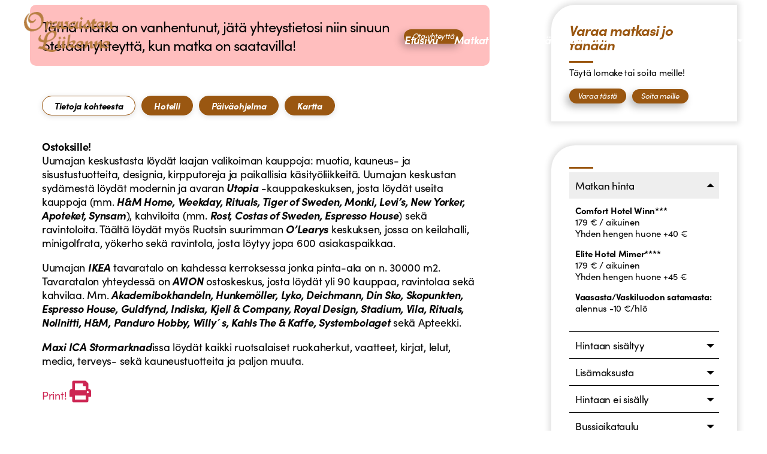

--- FILE ---
content_type: text/html; charset=UTF-8
request_url: https://oravaistenliikenne.fi/resor/hotellimatka-uumajaan-la-su-7/
body_size: 42280
content:
<!DOCTYPE html>
<html lang="fi">
<head>
	<meta charset="UTF-8">
<script>
var gform;gform||(document.addEventListener("gform_main_scripts_loaded",function(){gform.scriptsLoaded=!0}),document.addEventListener("gform/theme/scripts_loaded",function(){gform.themeScriptsLoaded=!0}),window.addEventListener("DOMContentLoaded",function(){gform.domLoaded=!0}),gform={domLoaded:!1,scriptsLoaded:!1,themeScriptsLoaded:!1,isFormEditor:()=>"function"==typeof InitializeEditor,callIfLoaded:function(o){return!(!gform.domLoaded||!gform.scriptsLoaded||!gform.themeScriptsLoaded&&!gform.isFormEditor()||(gform.isFormEditor()&&console.warn("The use of gform.initializeOnLoaded() is deprecated in the form editor context and will be removed in Gravity Forms 3.1."),o(),0))},initializeOnLoaded:function(o){gform.callIfLoaded(o)||(document.addEventListener("gform_main_scripts_loaded",()=>{gform.scriptsLoaded=!0,gform.callIfLoaded(o)}),document.addEventListener("gform/theme/scripts_loaded",()=>{gform.themeScriptsLoaded=!0,gform.callIfLoaded(o)}),window.addEventListener("DOMContentLoaded",()=>{gform.domLoaded=!0,gform.callIfLoaded(o)}))},hooks:{action:{},filter:{}},addAction:function(o,r,e,t){gform.addHook("action",o,r,e,t)},addFilter:function(o,r,e,t){gform.addHook("filter",o,r,e,t)},doAction:function(o){gform.doHook("action",o,arguments)},applyFilters:function(o){return gform.doHook("filter",o,arguments)},removeAction:function(o,r){gform.removeHook("action",o,r)},removeFilter:function(o,r,e){gform.removeHook("filter",o,r,e)},addHook:function(o,r,e,t,n){null==gform.hooks[o][r]&&(gform.hooks[o][r]=[]);var d=gform.hooks[o][r];null==n&&(n=r+"_"+d.length),gform.hooks[o][r].push({tag:n,callable:e,priority:t=null==t?10:t})},doHook:function(r,o,e){var t;if(e=Array.prototype.slice.call(e,1),null!=gform.hooks[r][o]&&((o=gform.hooks[r][o]).sort(function(o,r){return o.priority-r.priority}),o.forEach(function(o){"function"!=typeof(t=o.callable)&&(t=window[t]),"action"==r?t.apply(null,e):e[0]=t.apply(null,e)})),"filter"==r)return e[0]},removeHook:function(o,r,t,n){var e;null!=gform.hooks[o][r]&&(e=(e=gform.hooks[o][r]).filter(function(o,r,e){return!!(null!=n&&n!=o.tag||null!=t&&t!=o.priority)}),gform.hooks[o][r]=e)}});
</script>

	<meta name="viewport" content="width=device-width, initial-scale=1.0, viewport-fit=cover" />		<script src="https://oravaistrafik.fi/wp-admin/admin-ajax.php?action=pll_xdata_check&#038;redirect=https%3A%2F%2Foravaistenliikenne.fi%2Fresor%2Fhotellimatka-uumajaan-la-su-7%2F&#038;nonce=abe1a91b13" async></script><meta name='robots' content='index, follow, max-image-preview:large, max-snippet:-1, max-video-preview:-1' />

	<!-- This site is optimized with the Yoast SEO plugin v26.6 - https://yoast.com/wordpress/plugins/seo/ -->
	<title>Hotellimatka Uumajaan (la-su) - Oravaisten Liikenne</title>
	<link rel="canonical" href="https://oravaistenliikenne.fi/resor/hotellimatka-uumajaan-la-su-7/" />
	<meta property="og:locale" content="fi_FI" />
	<meta property="og:type" content="article" />
	<meta property="og:title" content="Hotellimatka Uumajaan (la-su) - Oravaisten Liikenne" />
	<meta property="og:description" content="Ostoksille! Uumajan keskustasta löydät laajan valikoiman kauppoja: muotia, kauneus- ja sisustustuotteita, designia, kirpputoreja ja paikallisia..." />
	<meta property="og:url" content="https://oravaistenliikenne.fi/resor/hotellimatka-uumajaan-la-su-7/" />
	<meta property="og:site_name" content="Oravaisten Liikenne" />
	<meta property="article:modified_time" content="2024-02-15T12:05:02+00:00" />
	<meta property="og:image" content="https://oravaistenliikenne.fi/wp-content/uploads/2023/08/RESTAURANG-ARTONNITTIOSJU-mimer.jpeg" />
	<meta property="og:image:width" content="1000" />
	<meta property="og:image:height" content="660" />
	<meta property="og:image:type" content="image/jpeg" />
	<meta name="twitter:card" content="summary_large_image" />
	<meta name="twitter:label1" content="Arvioitu lukuaika" />
	<meta name="twitter:data1" content="1 minuutti" />
	<script type="application/ld+json" class="yoast-schema-graph">{"@context":"https://schema.org","@graph":[{"@type":"WebPage","@id":"https://oravaistenliikenne.fi/resor/hotellimatka-uumajaan-la-su-7/","url":"https://oravaistenliikenne.fi/resor/hotellimatka-uumajaan-la-su-7/","name":"Hotellimatka Uumajaan (la-su) - Oravaisten Liikenne","isPartOf":{"@id":"https://oravaistenliikenne.fi/#website"},"primaryImageOfPage":{"@id":"https://oravaistenliikenne.fi/resor/hotellimatka-uumajaan-la-su-7/#primaryimage"},"image":{"@id":"https://oravaistenliikenne.fi/resor/hotellimatka-uumajaan-la-su-7/#primaryimage"},"thumbnailUrl":"https://oravaistenliikenne.fi/wp-content/uploads/2023/08/RESTAURANG-ARTONNITTIOSJU-mimer.jpeg","datePublished":"2023-08-18T13:17:54+00:00","dateModified":"2024-02-15T12:05:02+00:00","breadcrumb":{"@id":"https://oravaistenliikenne.fi/resor/hotellimatka-uumajaan-la-su-7/#breadcrumb"},"inLanguage":"fi","potentialAction":[{"@type":"ReadAction","target":["https://oravaistenliikenne.fi/resor/hotellimatka-uumajaan-la-su-7/"]}]},{"@type":"ImageObject","inLanguage":"fi","@id":"https://oravaistenliikenne.fi/resor/hotellimatka-uumajaan-la-su-7/#primaryimage","url":"https://oravaistenliikenne.fi/wp-content/uploads/2023/08/RESTAURANG-ARTONNITTIOSJU-mimer.jpeg","contentUrl":"https://oravaistenliikenne.fi/wp-content/uploads/2023/08/RESTAURANG-ARTONNITTIOSJU-mimer.jpeg","width":1000,"height":660},{"@type":"BreadcrumbList","@id":"https://oravaistenliikenne.fi/resor/hotellimatka-uumajaan-la-su-7/#breadcrumb","itemListElement":[{"@type":"ListItem","position":1,"name":"Home","item":"https://oravaistenliikenne.fi/"},{"@type":"ListItem","position":2,"name":"Resor","item":"https://oravaistenliikenne.fi/resor/"},{"@type":"ListItem","position":3,"name":"Hotellimatka Uumajaan (la-su)"}]},{"@type":"WebSite","@id":"https://oravaistenliikenne.fi/#website","url":"https://oravaistenliikenne.fi/","name":"Oravaisten Liikenne","description":"Ryhmämatkojen asiantuntija niin lähellä kuin ulkomaillakin","potentialAction":[{"@type":"SearchAction","target":{"@type":"EntryPoint","urlTemplate":"https://oravaistenliikenne.fi/?s={search_term_string}"},"query-input":{"@type":"PropertyValueSpecification","valueRequired":true,"valueName":"search_term_string"}}],"inLanguage":"fi"}]}</script>
	<!-- / Yoast SEO plugin. -->


<link rel='dns-prefetch' href='//oravaistrafik.fi' />
<link rel="alternate" type="application/rss+xml" title="Oravaisten Liikenne &raquo; syöte" href="https://oravaistenliikenne.fi/feed/" />
<link rel="alternate" type="application/rss+xml" title="Oravaisten Liikenne &raquo; kommenttien syöte" href="https://oravaistenliikenne.fi/comments/feed/" />
<link rel="alternate" title="oEmbed (JSON)" type="application/json+oembed" href="https://oravaistenliikenne.fi/wp-json/oembed/1.0/embed?url=https%3A%2F%2Foravaistenliikenne.fi%2Fresor%2Fhotellimatka-uumajaan-la-su-7%2F&#038;lang=fi" />
<link rel="alternate" title="oEmbed (XML)" type="text/xml+oembed" href="https://oravaistenliikenne.fi/wp-json/oembed/1.0/embed?url=https%3A%2F%2Foravaistenliikenne.fi%2Fresor%2Fhotellimatka-uumajaan-la-su-7%2F&#038;format=xml&#038;lang=fi" />
<style id='wp-img-auto-sizes-contain-inline-css'>
img:is([sizes=auto i],[sizes^="auto," i]){contain-intrinsic-size:3000px 1500px}
/*# sourceURL=wp-img-auto-sizes-contain-inline-css */
</style>
<style id='wp-emoji-styles-inline-css'>

	img.wp-smiley, img.emoji {
		display: inline !important;
		border: none !important;
		box-shadow: none !important;
		height: 1em !important;
		width: 1em !important;
		margin: 0 0.07em !important;
		vertical-align: -0.1em !important;
		background: none !important;
		padding: 0 !important;
	}
/*# sourceURL=wp-emoji-styles-inline-css */
</style>
<link rel='stylesheet' id='wp-block-library-css' href='https://oravaistenliikenne.fi/wp-includes/css/dist/block-library/style.min.css?ver=6.9' media='all' />
<style id='classic-theme-styles-inline-css'>
/*! This file is auto-generated */
.wp-block-button__link{color:#fff;background-color:#32373c;border-radius:9999px;box-shadow:none;text-decoration:none;padding:calc(.667em + 2px) calc(1.333em + 2px);font-size:1.125em}.wp-block-file__button{background:#32373c;color:#fff;text-decoration:none}
/*# sourceURL=/wp-includes/css/classic-themes.min.css */
</style>
<style id='global-styles-inline-css'>
:root{--wp--preset--aspect-ratio--square: 1;--wp--preset--aspect-ratio--4-3: 4/3;--wp--preset--aspect-ratio--3-4: 3/4;--wp--preset--aspect-ratio--3-2: 3/2;--wp--preset--aspect-ratio--2-3: 2/3;--wp--preset--aspect-ratio--16-9: 16/9;--wp--preset--aspect-ratio--9-16: 9/16;--wp--preset--color--black: #000000;--wp--preset--color--cyan-bluish-gray: #abb8c3;--wp--preset--color--white: #ffffff;--wp--preset--color--pale-pink: #f78da7;--wp--preset--color--vivid-red: #cf2e2e;--wp--preset--color--luminous-vivid-orange: #ff6900;--wp--preset--color--luminous-vivid-amber: #fcb900;--wp--preset--color--light-green-cyan: #7bdcb5;--wp--preset--color--vivid-green-cyan: #00d084;--wp--preset--color--pale-cyan-blue: #8ed1fc;--wp--preset--color--vivid-cyan-blue: #0693e3;--wp--preset--color--vivid-purple: #9b51e0;--wp--preset--color--accent: #cd2653;--wp--preset--color--primary: #000000;--wp--preset--color--secondary: #6d6d6d;--wp--preset--color--subtle-background: #dcd7ca;--wp--preset--color--background: #f5efe0;--wp--preset--gradient--vivid-cyan-blue-to-vivid-purple: linear-gradient(135deg,rgb(6,147,227) 0%,rgb(155,81,224) 100%);--wp--preset--gradient--light-green-cyan-to-vivid-green-cyan: linear-gradient(135deg,rgb(122,220,180) 0%,rgb(0,208,130) 100%);--wp--preset--gradient--luminous-vivid-amber-to-luminous-vivid-orange: linear-gradient(135deg,rgb(252,185,0) 0%,rgb(255,105,0) 100%);--wp--preset--gradient--luminous-vivid-orange-to-vivid-red: linear-gradient(135deg,rgb(255,105,0) 0%,rgb(207,46,46) 100%);--wp--preset--gradient--very-light-gray-to-cyan-bluish-gray: linear-gradient(135deg,rgb(238,238,238) 0%,rgb(169,184,195) 100%);--wp--preset--gradient--cool-to-warm-spectrum: linear-gradient(135deg,rgb(74,234,220) 0%,rgb(151,120,209) 20%,rgb(207,42,186) 40%,rgb(238,44,130) 60%,rgb(251,105,98) 80%,rgb(254,248,76) 100%);--wp--preset--gradient--blush-light-purple: linear-gradient(135deg,rgb(255,206,236) 0%,rgb(152,150,240) 100%);--wp--preset--gradient--blush-bordeaux: linear-gradient(135deg,rgb(254,205,165) 0%,rgb(254,45,45) 50%,rgb(107,0,62) 100%);--wp--preset--gradient--luminous-dusk: linear-gradient(135deg,rgb(255,203,112) 0%,rgb(199,81,192) 50%,rgb(65,88,208) 100%);--wp--preset--gradient--pale-ocean: linear-gradient(135deg,rgb(255,245,203) 0%,rgb(182,227,212) 50%,rgb(51,167,181) 100%);--wp--preset--gradient--electric-grass: linear-gradient(135deg,rgb(202,248,128) 0%,rgb(113,206,126) 100%);--wp--preset--gradient--midnight: linear-gradient(135deg,rgb(2,3,129) 0%,rgb(40,116,252) 100%);--wp--preset--font-size--small: 18px;--wp--preset--font-size--medium: 20px;--wp--preset--font-size--large: 26.25px;--wp--preset--font-size--x-large: 42px;--wp--preset--font-size--normal: 21px;--wp--preset--font-size--larger: 32px;--wp--preset--spacing--20: 0.44rem;--wp--preset--spacing--30: 0.67rem;--wp--preset--spacing--40: 1rem;--wp--preset--spacing--50: 1.5rem;--wp--preset--spacing--60: 2.25rem;--wp--preset--spacing--70: 3.38rem;--wp--preset--spacing--80: 5.06rem;--wp--preset--shadow--natural: 6px 6px 9px rgba(0, 0, 0, 0.2);--wp--preset--shadow--deep: 12px 12px 50px rgba(0, 0, 0, 0.4);--wp--preset--shadow--sharp: 6px 6px 0px rgba(0, 0, 0, 0.2);--wp--preset--shadow--outlined: 6px 6px 0px -3px rgb(255, 255, 255), 6px 6px rgb(0, 0, 0);--wp--preset--shadow--crisp: 6px 6px 0px rgb(0, 0, 0);}:where(.is-layout-flex){gap: 0.5em;}:where(.is-layout-grid){gap: 0.5em;}body .is-layout-flex{display: flex;}.is-layout-flex{flex-wrap: wrap;align-items: center;}.is-layout-flex > :is(*, div){margin: 0;}body .is-layout-grid{display: grid;}.is-layout-grid > :is(*, div){margin: 0;}:where(.wp-block-columns.is-layout-flex){gap: 2em;}:where(.wp-block-columns.is-layout-grid){gap: 2em;}:where(.wp-block-post-template.is-layout-flex){gap: 1.25em;}:where(.wp-block-post-template.is-layout-grid){gap: 1.25em;}.has-black-color{color: var(--wp--preset--color--black) !important;}.has-cyan-bluish-gray-color{color: var(--wp--preset--color--cyan-bluish-gray) !important;}.has-white-color{color: var(--wp--preset--color--white) !important;}.has-pale-pink-color{color: var(--wp--preset--color--pale-pink) !important;}.has-vivid-red-color{color: var(--wp--preset--color--vivid-red) !important;}.has-luminous-vivid-orange-color{color: var(--wp--preset--color--luminous-vivid-orange) !important;}.has-luminous-vivid-amber-color{color: var(--wp--preset--color--luminous-vivid-amber) !important;}.has-light-green-cyan-color{color: var(--wp--preset--color--light-green-cyan) !important;}.has-vivid-green-cyan-color{color: var(--wp--preset--color--vivid-green-cyan) !important;}.has-pale-cyan-blue-color{color: var(--wp--preset--color--pale-cyan-blue) !important;}.has-vivid-cyan-blue-color{color: var(--wp--preset--color--vivid-cyan-blue) !important;}.has-vivid-purple-color{color: var(--wp--preset--color--vivid-purple) !important;}.has-black-background-color{background-color: var(--wp--preset--color--black) !important;}.has-cyan-bluish-gray-background-color{background-color: var(--wp--preset--color--cyan-bluish-gray) !important;}.has-white-background-color{background-color: var(--wp--preset--color--white) !important;}.has-pale-pink-background-color{background-color: var(--wp--preset--color--pale-pink) !important;}.has-vivid-red-background-color{background-color: var(--wp--preset--color--vivid-red) !important;}.has-luminous-vivid-orange-background-color{background-color: var(--wp--preset--color--luminous-vivid-orange) !important;}.has-luminous-vivid-amber-background-color{background-color: var(--wp--preset--color--luminous-vivid-amber) !important;}.has-light-green-cyan-background-color{background-color: var(--wp--preset--color--light-green-cyan) !important;}.has-vivid-green-cyan-background-color{background-color: var(--wp--preset--color--vivid-green-cyan) !important;}.has-pale-cyan-blue-background-color{background-color: var(--wp--preset--color--pale-cyan-blue) !important;}.has-vivid-cyan-blue-background-color{background-color: var(--wp--preset--color--vivid-cyan-blue) !important;}.has-vivid-purple-background-color{background-color: var(--wp--preset--color--vivid-purple) !important;}.has-black-border-color{border-color: var(--wp--preset--color--black) !important;}.has-cyan-bluish-gray-border-color{border-color: var(--wp--preset--color--cyan-bluish-gray) !important;}.has-white-border-color{border-color: var(--wp--preset--color--white) !important;}.has-pale-pink-border-color{border-color: var(--wp--preset--color--pale-pink) !important;}.has-vivid-red-border-color{border-color: var(--wp--preset--color--vivid-red) !important;}.has-luminous-vivid-orange-border-color{border-color: var(--wp--preset--color--luminous-vivid-orange) !important;}.has-luminous-vivid-amber-border-color{border-color: var(--wp--preset--color--luminous-vivid-amber) !important;}.has-light-green-cyan-border-color{border-color: var(--wp--preset--color--light-green-cyan) !important;}.has-vivid-green-cyan-border-color{border-color: var(--wp--preset--color--vivid-green-cyan) !important;}.has-pale-cyan-blue-border-color{border-color: var(--wp--preset--color--pale-cyan-blue) !important;}.has-vivid-cyan-blue-border-color{border-color: var(--wp--preset--color--vivid-cyan-blue) !important;}.has-vivid-purple-border-color{border-color: var(--wp--preset--color--vivid-purple) !important;}.has-vivid-cyan-blue-to-vivid-purple-gradient-background{background: var(--wp--preset--gradient--vivid-cyan-blue-to-vivid-purple) !important;}.has-light-green-cyan-to-vivid-green-cyan-gradient-background{background: var(--wp--preset--gradient--light-green-cyan-to-vivid-green-cyan) !important;}.has-luminous-vivid-amber-to-luminous-vivid-orange-gradient-background{background: var(--wp--preset--gradient--luminous-vivid-amber-to-luminous-vivid-orange) !important;}.has-luminous-vivid-orange-to-vivid-red-gradient-background{background: var(--wp--preset--gradient--luminous-vivid-orange-to-vivid-red) !important;}.has-very-light-gray-to-cyan-bluish-gray-gradient-background{background: var(--wp--preset--gradient--very-light-gray-to-cyan-bluish-gray) !important;}.has-cool-to-warm-spectrum-gradient-background{background: var(--wp--preset--gradient--cool-to-warm-spectrum) !important;}.has-blush-light-purple-gradient-background{background: var(--wp--preset--gradient--blush-light-purple) !important;}.has-blush-bordeaux-gradient-background{background: var(--wp--preset--gradient--blush-bordeaux) !important;}.has-luminous-dusk-gradient-background{background: var(--wp--preset--gradient--luminous-dusk) !important;}.has-pale-ocean-gradient-background{background: var(--wp--preset--gradient--pale-ocean) !important;}.has-electric-grass-gradient-background{background: var(--wp--preset--gradient--electric-grass) !important;}.has-midnight-gradient-background{background: var(--wp--preset--gradient--midnight) !important;}.has-small-font-size{font-size: var(--wp--preset--font-size--small) !important;}.has-medium-font-size{font-size: var(--wp--preset--font-size--medium) !important;}.has-large-font-size{font-size: var(--wp--preset--font-size--large) !important;}.has-x-large-font-size{font-size: var(--wp--preset--font-size--x-large) !important;}
:where(.wp-block-post-template.is-layout-flex){gap: 1.25em;}:where(.wp-block-post-template.is-layout-grid){gap: 1.25em;}
:where(.wp-block-term-template.is-layout-flex){gap: 1.25em;}:where(.wp-block-term-template.is-layout-grid){gap: 1.25em;}
:where(.wp-block-columns.is-layout-flex){gap: 2em;}:where(.wp-block-columns.is-layout-grid){gap: 2em;}
:root :where(.wp-block-pullquote){font-size: 1.5em;line-height: 1.6;}
/*# sourceURL=global-styles-inline-css */
</style>
<link rel='stylesheet' id='wordpress-print-posts-css' href='https://oravaistenliikenne.fi/wp-content/plugins/wordpress-print-posts/public/css/wordpress-print-posts-public.css?ver=1.5.12' media='all' />
<link rel='stylesheet' id='font-awesome-css' href='https://oravaistenliikenne.fi/wp-content/plugins/elementor/assets/lib/font-awesome/css/font-awesome.min.css?ver=4.7.0' media='all' />
<link rel='stylesheet' id='lity-css-css' href='https://oravaistenliikenne.fi/wp-content/themes/twenty-twenty-child/assets/lity/lity.min.css?ver=2.4.1' media='all' />
<link rel='stylesheet' id='twentytwenty-style-css' href='https://oravaistenliikenne.fi/wp-content/themes/twenty-twenty-child/style.css?ver=1.0.0' media='all' />
<style id='twentytwenty-style-inline-css'>
.color-accent,.color-accent-hover:hover,.color-accent-hover:focus,:root .has-accent-color,.has-drop-cap:not(:focus):first-letter,.wp-block-button.is-style-outline,a { color: #cd2653; }blockquote,.border-color-accent,.border-color-accent-hover:hover,.border-color-accent-hover:focus { border-color: #cd2653; }button,.button,.faux-button,.wp-block-button__link,.wp-block-file .wp-block-file__button,input[type="button"],input[type="reset"],input[type="submit"],.bg-accent,.bg-accent-hover:hover,.bg-accent-hover:focus,:root .has-accent-background-color,.comment-reply-link { background-color: #cd2653; }.fill-children-accent,.fill-children-accent * { fill: #cd2653; }body,.entry-title a,:root .has-primary-color { color: #000000; }:root .has-primary-background-color { background-color: #000000; }cite,figcaption,.wp-caption-text,.post-meta,.entry-content .wp-block-archives li,.entry-content .wp-block-categories li,.entry-content .wp-block-latest-posts li,.wp-block-latest-comments__comment-date,.wp-block-latest-posts__post-date,.wp-block-embed figcaption,.wp-block-image figcaption,.wp-block-pullquote cite,.comment-metadata,.comment-respond .comment-notes,.comment-respond .logged-in-as,.pagination .dots,.entry-content hr:not(.has-background),hr.styled-separator,:root .has-secondary-color { color: #6d6d6d; }:root .has-secondary-background-color { background-color: #6d6d6d; }pre,fieldset,input,textarea,table,table *,hr { border-color: #dcd7ca; }caption,code,code,kbd,samp,.wp-block-table.is-style-stripes tbody tr:nth-child(odd),:root .has-subtle-background-background-color { background-color: #dcd7ca; }.wp-block-table.is-style-stripes { border-bottom-color: #dcd7ca; }.wp-block-latest-posts.is-grid li { border-top-color: #dcd7ca; }:root .has-subtle-background-color { color: #dcd7ca; }body:not(.overlay-header) .primary-menu > li > a,body:not(.overlay-header) .primary-menu > li > .icon,.modal-menu a,.footer-menu a, .footer-widgets a:where(:not(.wp-block-button__link)),#site-footer .wp-block-button.is-style-outline,.wp-block-pullquote:before,.singular:not(.overlay-header) .entry-header a,.archive-header a,.header-footer-group .color-accent,.header-footer-group .color-accent-hover:hover { color: #cd2653; }.social-icons a,#site-footer button:not(.toggle),#site-footer .button,#site-footer .faux-button,#site-footer .wp-block-button__link,#site-footer .wp-block-file__button,#site-footer input[type="button"],#site-footer input[type="reset"],#site-footer input[type="submit"] { background-color: #cd2653; }.header-footer-group,body:not(.overlay-header) #site-header .toggle,.menu-modal .toggle { color: #000000; }body:not(.overlay-header) .primary-menu ul { background-color: #000000; }body:not(.overlay-header) .primary-menu > li > ul:after { border-bottom-color: #000000; }body:not(.overlay-header) .primary-menu ul ul:after { border-left-color: #000000; }.site-description,body:not(.overlay-header) .toggle-inner .toggle-text,.widget .post-date,.widget .rss-date,.widget_archive li,.widget_categories li,.widget cite,.widget_pages li,.widget_meta li,.widget_nav_menu li,.powered-by-wordpress,.footer-credits .privacy-policy,.to-the-top,.singular .entry-header .post-meta,.singular:not(.overlay-header) .entry-header .post-meta a { color: #6d6d6d; }.header-footer-group pre,.header-footer-group fieldset,.header-footer-group input,.header-footer-group textarea,.header-footer-group table,.header-footer-group table *,.footer-nav-widgets-wrapper,#site-footer,.menu-modal nav *,.footer-widgets-outer-wrapper,.footer-top { border-color: #dcd7ca; }.header-footer-group table caption,body:not(.overlay-header) .header-inner .toggle-wrapper::before { background-color: #dcd7ca; }
/*# sourceURL=twentytwenty-style-inline-css */
</style>
<link rel='stylesheet' id='twentytwenty-fonts-css' href='https://oravaistenliikenne.fi/wp-content/themes/twentytwenty/assets/css/font-inter.css?ver=1.0.0' media='all' />
<link rel='stylesheet' id='twentytwenty-print-style-css' href='https://oravaistenliikenne.fi/wp-content/themes/twentytwenty/print.css?ver=1.0.0' media='print' />
<link rel='stylesheet' id='elementor-frontend-css' href='https://oravaistenliikenne.fi/wp-content/plugins/elementor/assets/css/frontend.min.css?ver=3.33.6' media='all' />
<link rel='stylesheet' id='widget-image-css' href='https://oravaistenliikenne.fi/wp-content/plugins/elementor/assets/css/widget-image.min.css?ver=3.33.6' media='all' />
<link rel='stylesheet' id='widget-nav-menu-css' href='https://oravaistenliikenne.fi/wp-content/plugins/elementor-pro/assets/css/widget-nav-menu.min.css?ver=3.33.2' media='all' />
<link rel='stylesheet' id='widget-icon-list-css' href='https://oravaistenliikenne.fi/wp-content/plugins/elementor/assets/css/widget-icon-list.min.css?ver=3.33.6' media='all' />
<link rel='stylesheet' id='widget-heading-css' href='https://oravaistenliikenne.fi/wp-content/plugins/elementor/assets/css/widget-heading.min.css?ver=3.33.6' media='all' />
<link rel='stylesheet' id='widget-social-icons-css' href='https://oravaistenliikenne.fi/wp-content/plugins/elementor/assets/css/widget-social-icons.min.css?ver=3.33.6' media='all' />
<link rel='stylesheet' id='e-apple-webkit-css' href='https://oravaistenliikenne.fi/wp-content/plugins/elementor/assets/css/conditionals/apple-webkit.min.css?ver=3.33.6' media='all' />
<link rel='stylesheet' id='ps-general-css' href='https://oravaistrafik.fi/wp-content/plugins/bdthemes-prime-slider-lite/assets/css/ps-general.css?ver=4.1.0' media='all' />
<link rel='stylesheet' id='e-animation-grow-css' href='https://oravaistenliikenne.fi/wp-content/plugins/elementor/assets/lib/animations/styles/e-animation-grow.min.css?ver=3.33.6' media='all' />
<link rel='stylesheet' id='widget-tabs-css' href='https://oravaistenliikenne.fi/wp-content/plugins/elementor/assets/css/widget-tabs.min.css?ver=3.33.6' media='all' />
<link rel='stylesheet' id='widget-divider-css' href='https://oravaistenliikenne.fi/wp-content/plugins/elementor/assets/css/widget-divider.min.css?ver=3.33.6' media='all' />
<link rel='stylesheet' id='swiper-css' href='https://oravaistenliikenne.fi/wp-content/plugins/elementor/assets/lib/swiper/v8/css/swiper.min.css?ver=8.4.5' media='all' />
<link rel='stylesheet' id='e-swiper-css' href='https://oravaistenliikenne.fi/wp-content/plugins/elementor/assets/css/conditionals/e-swiper.min.css?ver=3.33.6' media='all' />
<link rel='stylesheet' id='widget-gallery-css' href='https://oravaistenliikenne.fi/wp-content/plugins/elementor-pro/assets/css/widget-gallery.min.css?ver=3.33.2' media='all' />
<link rel='stylesheet' id='elementor-gallery-css' href='https://oravaistenliikenne.fi/wp-content/plugins/elementor/assets/lib/e-gallery/css/e-gallery.min.css?ver=1.2.0' media='all' />
<link rel='stylesheet' id='e-transitions-css' href='https://oravaistenliikenne.fi/wp-content/plugins/elementor-pro/assets/css/conditionals/transitions.min.css?ver=3.33.2' media='all' />
<link rel='stylesheet' id='elementor-icons-css' href='https://oravaistenliikenne.fi/wp-content/plugins/elementor/assets/lib/eicons/css/elementor-icons.min.css?ver=5.44.0' media='all' />
<link rel='stylesheet' id='elementor-post-7-css' href='https://oravaistenliikenne.fi/wp-content/uploads/elementor/css/post-7.css?ver=1766102027' media='all' />
<link rel='stylesheet' id='elementor-post-2305-css' href='https://oravaistenliikenne.fi/wp-content/uploads/elementor/css/post-2305.css?ver=1766102531' media='all' />
<link rel='stylesheet' id='elementor-post-2308-css' href='https://oravaistenliikenne.fi/wp-content/uploads/elementor/css/post-2308.css?ver=1766102531' media='all' />
<link rel='stylesheet' id='elementor-post-1756-css' href='https://oravaistenliikenne.fi/wp-content/uploads/elementor/css/post-1756.css?ver=1766103383' media='all' />
<link rel='stylesheet' id='exad-slick-css' href='https://oravaistenliikenne.fi/wp-content/plugins/exclusive-addons-for-elementor/assets/vendor/css/slick.min.css?ver=6.9' media='all' />
<link rel='stylesheet' id='exad-slick-theme-css' href='https://oravaistenliikenne.fi/wp-content/plugins/exclusive-addons-for-elementor/assets/vendor/css/slick-theme.min.css?ver=6.9' media='all' />
<link rel='stylesheet' id='exad-image-hover-css' href='https://oravaistenliikenne.fi/wp-content/plugins/exclusive-addons-for-elementor/assets/vendor/css/imagehover.css?ver=6.9' media='all' />
<link rel='stylesheet' id='exad-swiperv5-css' href='https://oravaistenliikenne.fi/wp-content/plugins/exclusive-addons-for-elementor/assets/vendor/css/swiper.min.css?ver=2.7.9.8' media='all' />
<link rel='stylesheet' id='exad-main-style-css' href='https://oravaistenliikenne.fi/wp-content/plugins/exclusive-addons-for-elementor/assets/css/exad-styles.min.css?ver=6.9' media='all' />
<link rel='stylesheet' id='ecs-styles-css' href='https://oravaistenliikenne.fi/wp-content/plugins/ele-custom-skin/assets/css/ecs-style.css?ver=3.1.9' media='all' />
<link rel='stylesheet' id='elementor-post-170-css' href='https://oravaistenliikenne.fi/wp-content/uploads/elementor/css/post-170.css?ver=1714037806' media='all' />
<link rel='stylesheet' id='elementor-post-1761-css' href='https://oravaistenliikenne.fi/wp-content/uploads/elementor/css/post-1761.css?ver=1714037911' media='all' />
<link rel='stylesheet' id='elementor-post-1788-css' href='https://oravaistenliikenne.fi/wp-content/uploads/elementor/css/post-1788.css?ver=1651079281' media='all' />
<link rel='stylesheet' id='bdt-uikit-css' href='https://oravaistrafik.fi/wp-content/plugins/bdthemes-prime-slider-lite/assets/css/bdt-uikit.css?ver=3.21.7' media='all' />
<link rel='stylesheet' id='prime-slider-site-css' href='https://oravaistrafik.fi/wp-content/plugins/bdthemes-prime-slider-lite/assets/css/prime-slider-site.css?ver=4.1.0' media='all' />
<link rel='stylesheet' id='elementor-gf-local-roboto-css' href='https://oravaistrafik.fi/wp-content/uploads/elementor/google-fonts/css/roboto.css?ver=1742255531' media='all' />
<link rel='stylesheet' id='elementor-gf-local-robotoslab-css' href='https://oravaistrafik.fi/wp-content/uploads/elementor/google-fonts/css/robotoslab.css?ver=1742255532' media='all' />
<link rel='stylesheet' id='elementor-icons-shared-0-css' href='https://oravaistenliikenne.fi/wp-content/plugins/elementor/assets/lib/font-awesome/css/fontawesome.min.css?ver=5.15.3' media='all' />
<link rel='stylesheet' id='elementor-icons-fa-solid-css' href='https://oravaistenliikenne.fi/wp-content/plugins/elementor/assets/lib/font-awesome/css/solid.min.css?ver=5.15.3' media='all' />
<link rel='stylesheet' id='elementor-icons-fa-brands-css' href='https://oravaistenliikenne.fi/wp-content/plugins/elementor/assets/lib/font-awesome/css/brands.min.css?ver=5.15.3' media='all' />
<script src="https://oravaistenliikenne.fi/wp-includes/js/jquery/jquery.min.js?ver=3.7.1" id="jquery-core-js"></script>
<script src="https://oravaistenliikenne.fi/wp-includes/js/jquery/jquery-migrate.min.js?ver=3.4.1" id="jquery-migrate-js"></script>
<script src="https://oravaistenliikenne.fi/wp-content/themes/twenty-twenty-child/assets/js/toggle_dropdown.js?ver=1.0" id="custom-scripts-js"></script>
<script src="https://oravaistenliikenne.fi/wp-content/themes/twenty-twenty-child/assets/lity/lity.min.js?ver=2.4.1" id="lity-js-js"></script>
<script src="https://oravaistenliikenne.fi/wp-content/themes/twentytwenty/assets/js/index.js?ver=1.0.0" id="twentytwenty-js-js" defer data-wp-strategy="defer"></script>
<script id="ecs_ajax_load-js-extra">
var ecs_ajax_params = {"ajaxurl":"https://oravaistenliikenne.fi/wp-admin/admin-ajax.php","posts":"{\"page\":0,\"resor\":\"hotellimatka-uumajaan-la-su-7\",\"post_type\":\"resor\",\"name\":\"hotellimatka-uumajaan-la-su-7\",\"error\":\"\",\"m\":\"\",\"p\":0,\"post_parent\":\"\",\"subpost\":\"\",\"subpost_id\":\"\",\"attachment\":\"\",\"attachment_id\":0,\"pagename\":\"\",\"page_id\":0,\"second\":\"\",\"minute\":\"\",\"hour\":\"\",\"day\":0,\"monthnum\":0,\"year\":0,\"w\":0,\"category_name\":\"\",\"tag\":\"\",\"cat\":\"\",\"tag_id\":\"\",\"author\":\"\",\"author_name\":\"\",\"feed\":\"\",\"tb\":\"\",\"paged\":0,\"meta_key\":\"\",\"meta_value\":\"\",\"preview\":\"\",\"s\":\"\",\"sentence\":\"\",\"title\":\"\",\"fields\":\"all\",\"menu_order\":\"\",\"embed\":\"\",\"category__in\":[],\"category__not_in\":[],\"category__and\":[],\"post__in\":[],\"post__not_in\":[],\"post_name__in\":[],\"tag__in\":[],\"tag__not_in\":[],\"tag__and\":[],\"tag_slug__in\":[],\"tag_slug__and\":[],\"post_parent__in\":[],\"post_parent__not_in\":[],\"author__in\":[],\"author__not_in\":[],\"search_columns\":[],\"tax_query\":[{\"taxonomy\":\"language\",\"field\":\"term_taxonomy_id\",\"terms\":[5],\"operator\":\"IN\"}],\"update_post_term_cache\":true,\"facetwp\":false,\"ignore_sticky_posts\":false,\"suppress_filters\":false,\"cache_results\":true,\"update_menu_item_cache\":false,\"lazy_load_term_meta\":true,\"update_post_meta_cache\":true,\"posts_per_page\":999,\"nopaging\":false,\"comments_per_page\":\"50\",\"no_found_rows\":false,\"order\":\"DESC\"}"};
//# sourceURL=ecs_ajax_load-js-extra
</script>
<script src="https://oravaistenliikenne.fi/wp-content/plugins/ele-custom-skin/assets/js/ecs_ajax_pagination.js?ver=3.1.9" id="ecs_ajax_load-js"></script>
<script src="https://oravaistenliikenne.fi/wp-content/plugins/ele-custom-skin/assets/js/ecs.js?ver=3.1.9" id="ecs-script-js"></script>
<script src="https://oravaistrafik.fi/wp-content/plugins/bdthemes-prime-slider-lite/assets/js/bdt-uikit.min.js?ver=3.21.7" id="bdt-uikit-js"></script>
<link rel="https://api.w.org/" href="https://oravaistenliikenne.fi/wp-json/" /><link rel="alternate" title="JSON" type="application/json" href="https://oravaistenliikenne.fi/wp-json/wp/v2/resor/5854" /><link rel="EditURI" type="application/rsd+xml" title="RSD" href="https://oravaistenliikenne.fi/xmlrpc.php?rsd" />
<meta name="generator" content="WordPress 6.9" />
<link rel='shortlink' href='https://oravaistrafik.fi/?p=5854' />
	<meta name="theme-color" content="#003153" />
			<script type="text/JavaScript">
			(function($){
				$(function(){
					$('.duedate').show();
				});
			})(jQuery);
		</script>
			<script>document.documentElement.className = document.documentElement.className.replace( 'no-js', 'js' );</script>
	<meta name="generator" content="Elementor 3.33.6; features: additional_custom_breakpoints; settings: css_print_method-external, google_font-enabled, font_display-auto">
			<style>
				.e-con.e-parent:nth-of-type(n+4):not(.e-lazyloaded):not(.e-no-lazyload),
				.e-con.e-parent:nth-of-type(n+4):not(.e-lazyloaded):not(.e-no-lazyload) * {
					background-image: none !important;
				}
				@media screen and (max-height: 1024px) {
					.e-con.e-parent:nth-of-type(n+3):not(.e-lazyloaded):not(.e-no-lazyload),
					.e-con.e-parent:nth-of-type(n+3):not(.e-lazyloaded):not(.e-no-lazyload) * {
						background-image: none !important;
					}
				}
				@media screen and (max-height: 640px) {
					.e-con.e-parent:nth-of-type(n+2):not(.e-lazyloaded):not(.e-no-lazyload),
					.e-con.e-parent:nth-of-type(n+2):not(.e-lazyloaded):not(.e-no-lazyload) * {
						background-image: none !important;
					}
				}
			</style>
			 
<!-- Google Tag Manager -->
<script>(function(w,d,s,l,i){w[l]=w[l]||[];w[l].push({'gtm.start':
new Date().getTime(),event:'gtm.js'});var f=d.getElementsByTagName(s)[0],
j=d.createElement(s),dl=l!='dataLayer'?'&l='+l:'';j.async=true;j.src=
'https://www.googletagmanager.com/gtm.js?id='+i+dl;f.parentNode.insertBefore(j,f);
})(window,document,'script','dataLayer','GTM-WNRKK5L');</script>
<!-- End Google Tag Manager -->
<meta name="google-site-verification" content="cwM_FD0r5L7XIa8qIzf6A11ghXGu2KLDvfUpkVKumm0" />
<link rel="icon" href="https://oravaistenliikenne.fi/wp-content/uploads/2022/06/faviconV2.png" sizes="32x32" />
<link rel="icon" href="https://oravaistenliikenne.fi/wp-content/uploads/2022/06/faviconV2.png" sizes="192x192" />
<link rel="apple-touch-icon" href="https://oravaistenliikenne.fi/wp-content/uploads/2022/06/faviconV2.png" />
<meta name="msapplication-TileImage" content="https://oravaistenliikenne.fi/wp-content/uploads/2022/06/faviconV2.png" />
		<style id="wp-custom-css">
			/*HIDE FOR NOW*/
.lang-item-en{
	display:none!important;
}
body:not(.home,.single) .ta_bort_fran_listan-ja{
	display:none!important;
}

.button-line a{
	position:relative;
}
.button-line a:after{
	content:"";
	width:65%;
	height:2px;
	background:var(--brown);
	position:absolute;
	left:0;
	bottom:-5px;
	transition:width .5s ease;
}
.button-line a:hover::after{
	width:100%;
	background:#000;
}

/*TOGGLE DROPDOWN*/

.toggle_dropdown p{
	margin-bottom:7px;
}
.toggle_dropdown p:last-child{
	margin:0;
}
.toggle_dropdown .elementor-accordion-item{
	margin-bottom:25px
}
.toggle_dropdown .icon{
	width:22px;
	height:22px;
	display:inline-block;
	margin:0 9px -4px 0;
}
.secure{
	background:url(/wp-content/uploads/2022/02/shield-check_flaticon.svg) no-repeat center /contain;
}
.car{
	background:url(/wp-content/uploads/2022/02/flaticon_school-bus.svg) no-repeat center /contain;
}
.umbrela{
	background:url(/wp-content/uploads/2022/02/umbrella_flaticon.svg) no-repeat center /contain;
}
.check{
	background:url(/wp-content/uploads/2022/02/checkbox_flaticon.svg) no-repeat center /contain;
}
.covid{
	background:url(/wp-content/uploads/2022/02/test-tube_flaticon.svg) no-repeat center /contain;
}
.wrapper .innerdiv{
	padding-bottom:30px
}
.caption{
	font-size:16px;
	color:grey;
}
.slidecaption{
	position:absolute;
	bottom:0;
	right:0;
}
.toggle_dropdown .elementor-tab-content.elementor-active {
	overflow:visible!important;
	display:block!important;
}
.duedate{
	display:none;
}


/*GRAVITY FORMS*/
.gf_repeater2_remove{
	display:inline-block!important;
}
.obligatoriskt .gsection_description{
	text-align:right;
	font-style:italic;
}
.formone .gfield_required,.obligatoriskt .gsection_title{
	display:none;
}
.formone label,.formone legend{
	font-weight:400!important;
}
.formone .gfield_description{
	padding-top:5px!important;
	font-weight:300!important;
	font-size:14px!important;
	color:grey
}

.formone form{
	background:#F1E6DA;
	padding:60px
}
.formone input,.formone textarea{
	border-radius:18px;
	border:solid 1px var(--brown);
	padding-left:16px!important;
}
.formone .ginput_container_time input{
	text-align:center;
	padding-left:6px!important;
}
.formone input:focus,.formone input:active,.formone textarea:focus,.formone textarea:active{
	
	border-color:#76ed78!important;
	outline:none!important;
}
.formone .gform_footer input{
	background:var(--brown)!important;
	padding:6px 50px 6px 50px!important;
	font-size:15px!important;
	font-weight:400;
	font-style:italic;
	text-transform:none;
	transition: transform .2s ease;
	text-align:center!important;
	width:auto!important;

}
.gform_page_footer input{
	background-color:#003153!important;
}
.formone .gform_footer input:hover{
	transform:scale(1.02);
	text-decoration:none
}

.formone .validation_message{
	border-radius:18px;
}
.formone .ginput_container_date input{
	width:100%!important;
}
.gfield_list_header .gfield_header_item{
	margin-left:0px
}
.vodoravno .gfield_radio{
	display:grid;
	grid-template-columns:1fr 1fr 1fr 1fr
}
.date_from input{
	width:100%!important;
}


/*Asterix on gform list columns*/
#field_6_50 .gfield_header_item:first-child:after,
#field_6_50 .gfield_header_item:nth-child(2):after,
#field_11_13 .gfield_header_item:first-child:after,
#field_11_13 .gfield_header_item:nth-child(2):after,
#field_8_50 .gfield_header_item:first-child:after,
#field_8_50 .gfield_header_item:nth-child(2):after,
#field_19_9 .gfield_header_item:first-child:after,
#field_19_9 .gfield_header_item:nth-child(2):after,
#field_10_68 .gfield_header_item:first-child:after,
#field_10_68 .gfield_header_item:nth-child(2):after,
#field_18_17 .gfield_header_item:first-child:after,
#field_18_17 .gfield_header_item:nth-child(2):after,
#field_17_8 .gfield_header_item:first-child:after,
#field_17_8 .gfield_header_item:nth-child(2):after,
#field_16_10 .gfield_header_item:first-child:after,
#field_16_10 .gfield_header_item:nth-child(2):after{
	content:' *';
}


.addppl{
	background:#fff!important;
	padding:20px!important;
	border-radius:8px;
	box-shadow: rgb(204, 219, 232) 3px 3px 6px 0px inset, rgba(255, 255, 255, 0.5) -3px -3px 6px 1px inset;
}
.addppl .gfield_label{
	padding-top:50px!important;

}
.addppl .gfield_description{
	text-align:right;
}
.addppl .gfield_list{
	margin-top:-20px;
}
.gfield_list_groups .gfield_list_group:before{
	content:"#1";
	display:flex;
	justify-content:center;
	align-items:center;
	margin-right:10px;
	font-size:1.8em;
	position:absolute;
	right:22px;
}
.gfield_list_groups .gfield_list_group:nth-child(2):before{
	content:"#2";
}
.gfield_list_groups .gfield_list_group:nth-child(3):before{
	content:"#3";
}
.gfield_list_groups .gfield_list_group:nth-child(4):before{
	content:"#4";
}
.gfield_list_groups .gfield_list_group:nth-child(5):before{
	content:"#5";
}
.gfield_list_groups .gfield_list_group:nth-child(6):before{
	content:"#6";
}
.gfield_list_groups .gfield_list_group:nth-child(7):before{
	content:"#7";
}
.gfield_list_groups .gfield_list_group:nth-child(8):before{
	content:"#8";
}
.gfield_list_groups .gfield_list_group:nth-child(9):before{
	content:"#9";
}
.gfield_list_groups .gfield_list_group:nth-child(10):before{
	content:"#10";
}
.gfield_list_groups .gfield_list_group:nth-child(11):before{
	content:"#11";
}
.gfield_list_groups .gfield_list_group:nth-child(12):before{
	content:"#12";
}
@media screen and (max-width:600px){
	.formone form{
		padding:0px;
		background:#fff;
	}
	.gform_wrapper.gravity-theme .gf_step{
		margin:4px 10px 4px 0px!important;
	}
}

/*Category filter*/
.cat_filter .facetwp-counter{
	display:none;
}
.cat_filter .facetwp-facet{
	display:flex;
	flex-wrap:wrap;
	justify-content:flex-start;
}
.cat_filter .facetwp-checkbox{
	background:var(--brown);
	color:#fff;
	padding:3px 20px 5px;
	border-radius:40px;
	font-size:15px;
	margin:7px;
	border:solid 1px var(--brown);
	transition: all .2s ease;
	box-shadow: rgba(99, 99, 99, 0.2) 0px 2px 8px 0px;
}
.cat_filter .facetwp-checkbox.checked{
	background:#fff;
	color:#000;
}
.cat_filter .facetwp-checkbox:hover{
	background:#fff;
	color:#000;
	box-shadow: rgba(100, 100, 111, 0.2) 0px 7px 29px 0px;
}


.date_sort .facetwp-facet{
	margin:0;
	width:210px;
	display:inline-block;
	float:right;
}
.date_sort .facetwp-facet input:hover{
	cursor:pointer!important;
}
.date_sort .facetwp-facet:after{
	content:"";
	position:absolute;
	 border-left: 6px solid transparent;
  border-right: 6px solid transparent;
  border-top: 6px solid var(--brown);
	top:50%;
	transform:translateY(-50%);
	right:10px;
	pointer-events:none;
}
.date_sort .facetwp-facet input{
	text-align:center;
	border-radius:40px;
	border:solid 2px var(--brown);
	padding:5px 20px;
}
.facetwp-date{
	width:200px;
	display:inline-block!important;
}

/*Sub menu*/
.sub-menu {
	background-color: #0000009F;
	border-radius: 12pt;
	opacity: 71%;
	overflow: hidden;
}
.elementor-nav-menu--dropdown a {
	color: #ffffff;
}


/*NAV*/
.sub-arrow{
	display:none!important
}

.menu-item-has-children .has-submenu{
	position:relative!important;
	padding-right:22px!important;
	transition-duration:.5s!important;
}
.menu-item-has-children .has-submenu:before{
		content:""!important;
	position:absolute!important;
	 border-left: 5px solid transparent!important;
  border-right: 5px solid transparent!important;
  border-top: 5px solid #fff;
	top:50%!important;
	transform:translateY(-30%);
	right:-0px!important;
	pointer-events:none;
	width:0!important;
	height:0!important;
	left:unset;
	opacity:1!important;
	background-color:transparent!important;
	transition:none!important;
	
}
.karta_link iframe{
	width:100%!important;
	height:400px!important;
}
.tabs-btn .elementor-tabs-wrapper{
	display:flex;
	flex-wrap:wrap;
	padding:20px
}

.tabs-btn .elementor-tab-title{
	background:var(--brown);
	border-radius:40px;
	padding:8px 20px;
	margin:0 10px 0 0px!important;
	font-style:italic;
	color:#fff;
	font-size:15px;
	border:solid 1px var(--brown)!important;
	transition: all .2s ease;
	box-shadow: rgba(99, 99, 99, 0.2) 0px 2px 8px 0px;
}
.tabs-btn .elementor-tab-title:before,.tabs-btn .elementor-tab-title:after{
	display:none!important;
}
.tabs-btn .elementor-tab-title:hover,.tabs-btn  .elementor-active{
	background:#fff;
	color:#000;
	
}
.tabs-btn .elementor-tab-title:hover{
	box-shadow: rgba(0, 0, 0, 0.24) 0px 3px 8px;
}
.tabs-btn .elementor-tab-content{
	border:none!important;
}
.tabs-btn .innerdiv ul{
	display:grid;
	list-style-type:none;
	grid-template-columns:1fr 1fr 1fr;
	margin:0!important;
	grid-gap:20px;
}
.tabs-btn .innerdiv ul li{
	margin:0;
}
.tabs-btn .innerdiv ul img{
	height:210px!important;
	object-fit:cover!important;
}
.tabs-btn .elementor-tabs-wrapper{
	display:flex!important;
}
/*Fix for date-picker in popup*/
body div#ui-datepicker-div[style] {
z-index: 9999 !important;
}
.popup-form .gfield_required{
	display:none!important;
}
.popup-form form{
	border-radius:10px;
}
.popup-form .gf_step_active .gf_step_number{
	background:var(--brown)!important;
	color:#fff!important;
	
}
.popup-form .gf_step_completed .gf_step_number:before{
	background:#afe83e!important
}
.popup-form .gf_step_completed .gf_step_number:after{
	color:var(--brown)!important;
}
.popup-form .gf_step_number{
	
}
.popup-form .gform_page_footer .gform_next_button,.popup-form .gform_page_footer .gform_previous_button ,.popup-form .gform_page_footer .gform_button{
	text-align:center!important;
	padding:8px 30px!important;
	width:auto!important;
	text-transform:none;
}
.popup-form .consent input{
	height:18px!important;
}
.popup-form .consent input:before{
	left:1px;
}
.confirmation-wrapper{
	display:flex;
	flex-direction:row;
	align-items:center;
}
.left-side img{
	width:60px;
}
.confirmation-wrapper h3{
	margin:0;
	font-size:24px!important;
}
.confirmation-wrapper p{
	font-size:17px!important;
}
.confirmation-wrapper br{
	display:none;
}
.confirmation-wrapper .left-side{
	margin-right:10px;
}
body p{
	line-height:1.3
}

/*Gravity Forms*/
.contact_form input,
.contact_form .textarea{
	border-radius:20px;
	border: solid 1px #B87E40;
}
.contact_form .gform_footer input{
	float:right;
	padding:5px 30px;
	text-transform:none;
	font-style: italic;
	background-color:#9A5711;
	box-shadow: 0px 0px 10px 0px #00000029;
	transition: .2s ease-in-out;
}
.contact_form .gform_footer input:hover{
transform:scale(1.05);
	text-decoration: none;
}




/*SINGLE TRAVEL*/
.single-slider .bdt-main-title{
	margin:0!important;
	width:70%!important;
}
.single-slider .bdt-title-tag{
	font-style:italic;
}
.single-slider .bdt-slider-excerpt{
	padding-top:0!important;
}
.single-slider .resor-acf{
	display:flex;
	align-items:flex-start;
}
.from-till{
	display:flex;
	font-size:1.3em;
	font-style:italic;
	color:#fff;
	width:220px;
	
}
.separetor{
	margin:0 3px;
}
.from-till-under{
	font-size:1.7em;
	font-style:italic;
	color:#fff
}
.ytterligare_undertext{
	font-size:1.8em;
	color:#fff;
	line-height:.9;
	font-style:italic;
	width:800px
}

.single-slider .bdt-slideshow-item{
	justify-content:flex-start!important;
	align-items:flex-end!important;
}
.single-slider .bdt-position-z-index.bdt-position-large{
	width:100%;
	padding:0!important;
	margin:90px 90px 70px 90px;
}
.single-slider .bdt-slideshow-nav{
	margin-bottom:40px;
	left:97px!important;
}
@media screen and (max-width:1024px){
	.bdt-slideshow-items{
		min-height:700px!important;
	}
	.single-slider .bdt-position-z-index.bdt-position-large{
		margin:140px 40px 40px 40px;
	}
	.single-slider .bdt-slideshow-nav{
	margin-bottom:40px;
	left:50px!important;
}
}
@media screen and (max-width:600px){
	.bdt-slideshow-items{
		min-height:700px!important;
	}
	.single-slider .bdt-position-z-index.bdt-position-large{
		margin:20px;
	}
	.single-slider .bdt-slideshow-nav{
	margin-bottom:20px;
	left:30px!important;
}
	.single-slider .resor-acf{
		flex-direction:column;
	}
	.ytterligare_undertext{
		font-size:1.1em;
		margin-bottom:20px
	}
}

/*TOGGLE DROPDOWN*/
.toggle_title{
	font-size:17px;
	position:relative;
	background:#fff;
	padding:10px 25px 10px 10px
}
.toggle_title.rotate,.toggle_title:hover{
	background:#eee;
	cursor:pointer
}

.toggle-wrap .innerdiv-toggle{
	padding:0px;
	border-bottom:solid 1px;
	transition:.4s all ease;
}
.toggle_title:after{
	content:"";
	display: inline-block;
  position: absolute;
  width: 13px;
  height: 13px;
  background: transparent;
   border-left: 6px solid transparent;
  border-right: 6px solid transparent;
  border-top: 6px solid #000;
  transition: all 150ms ease-in-out;;
  text-decoration: none;
  color: transparent;
	right:8px;
	top:20px;
	transform:rotate(-0deg);
	cursor:pointer;
}
.toggle_title.rotate:after{
	transform:rotate(180deg);
	top:12px;
transform-origin: center;
}
.toggle_content{
  padding:10px 10px 15px ;
	display:none;
}
.toggle_content.active{
	display:block;

}
.fullbooked{
	padding:40px!important;
}
.fullbooked h3{
	margin:0;
	font-size:2.7em;
}
.fullbooked .gfield_radio{
	display:grid;
	grid-template-columns: 1fr 1fr 1fr 1fr 1fr
}
.fullbooked .gform_footer{
	padding-bottom:0!important;
}
.fullbooked .gform_footer input{
	margin-bottom:0!important;
}
@media screen and (max-width:600px){
.acf-gallery{
	grid-template-columns:1fr!important;
}	
	.fullbooked{
		padding:0!important;
	}
	.fullbooked .gfield_radio{
	display:grid;
	grid-template-columns: 1fr 1fr;
}
}

/*Juicer piilotus*/
.juicer-feed h1.referral {
	display: none!important;
}
.juicer-button{
	background:var(--brown)!important;
	color:#fff!important;
	border-radius:40px!important;
	border:none!important;
	text-transform:none!important;
	box-shadow: rgba(100, 100, 111, 0.2) 0px 7px 29px 0px!important;
	font-style:italic!important;
}
.juicer-button:hover{
	transform:scale(1.1)
}

/*Lity css*/
.lity-wrap{
	overflow-y:auto
}
.lity{
	background:transparent;
	z-index:9999!important;
	
}

.lity-content:after {
    content: '';
    position: absolute;
    left: 0;
    top: 0;
    bottom: 0;
    display: block;
    right: 0;
    width: auto;
    height: auto;
    z-index: -1;
    box-shadow: 2px 8px 23px 3px rgb(0 0 0 / 20%);
		border-radius:22px!important;
}

.lity-container{

	width:70%;
	height:95%;
	border-radius:22px!important;
	bottom:12px;
}

.lity-content{
	background-color:#fff;
	padding:40px;
	border-radius:22px;
}

.lity-content .elementor-element{
	background-color:#F1E6DA;
	border-radius:22px;
}
.lity .gfield_list_groups .gfield_list_group:before{
	content:"#1";
	display:flex;
	justify-content:center;
	align-items:center;
	margin-right:10px;
	font-size:1.2em;
	position:absolute;
	right:18px;
}
.lity .gform_wrapper.gravity-theme .gfield_list_icons button{
	opacity:1;
	color:red;
	filter: invert(21%) sepia(55%) saturate(7113%) hue-rotate(354deg) brightness(94%) contrast(123%);
	height:20px;
	width:20px;
}
.lity fieldset .gfield_description{
	color:red;
	font-weight:500;
}
.lity .gfield_list_groups .gfield_list_group:nth-child(2):before{
	content:"#2";
}
.lity .gfield_list_groups .gfield_list_group:nth-child(3):before{
	content:"#3";
}
.lity .gfield_list_groups .gfield_list_group:nth-child(4):before{
	content:"#4";
}
.lity .gfield_list_groups .gfield_list_group:nth-child(5):before{
	content:"#5";
}
.lity .gfield_list_groups .gfield_list_group:nth-child(6):before{
	content:"#6";
}
.lity .gfield_list_groups .gfield_list_group:nth-child(7):before{
	content:"#7";
}
.lity .gfield_list_groups .gfield_list_group:nth-child(8):before{
	content:"#8";
}
.lity .gfield_list_groups .gfield_list_group:nth-child(9):before{
	content:"#9";
}
.lity .gfield_list_groups .gfield_list_group:nth-child(10):before{
	content:"#10";
}
.lity .gfield_list_groups .gfield_list_group:nth-child(11):before{
	content:"#11";
}
.lity .gfield_list_groups .gfield_list_group:nth-child(12):before{
	content:"#12";
}

@media screen and (max-width:1440px){
	.lity-container{

	width:95%;
	height:80%;
	border-radius:22px!important;
	bottom:12px;
}
}

@media screen and (max-width:767px){
.lity-content .elementor-element {
    background-color: #F1E6DA;
    border-radius: 22px;
    overflow: auto;
}
.lity-content{
	background-color:#fff;
	padding:20px;
	border-radius:22px;
}

	.lity-container{
	width:90%;
	height:100%;
	border-radius:22px!important;
	bottom:12px;
}
	.lity-close {
    right: 40px;
    top: 10px;
}
}

/*Elmo Edits*/
.gfield_list_group_item{
	position:relative;
}
.ui-datepicker-trigger{
	display:inline-block;
	position:absolute;
	right:0;
	bottom:10px;
}
		</style>
		<style>
body div#ui-datepicker-div[style] {
z-index: 2000000000 !important;
}
</style> </head>
<body class="wp-singular resor-template-default single single-resor postid-5854 wp-embed-responsive wp-theme-twentytwenty wp-child-theme-twenty-twenty-child eio-default singular enable-search-modal has-post-thumbnail has-single-pagination not-showing-comments show-avatars footer-top-visible exclusive-addons-elementor elementor-default elementor-template-full-width elementor-kit-7 elementor-page-1756">
<a class="skip-link screen-reader-text" href="#site-content">Siirry sisältöön</a>		<header data-elementor-type="header" data-elementor-id="2305" class="elementor elementor-2305 elementor-location-header" data-elementor-post-type="elementor_library">
					<section class="elementor-section elementor-top-section elementor-element elementor-element-a6d2a9d elementor-section-full_width elementor-section-height-default elementor-section-height-default" data-id="a6d2a9d" data-element_type="section" data-settings="{&quot;background_background&quot;:&quot;classic&quot;}">
						<div class="elementor-container elementor-column-gap-no">
					<div class="elementor-column elementor-col-50 elementor-top-column elementor-element elementor-element-f6bcc89" data-id="f6bcc89" data-element_type="column">
			<div class="elementor-widget-wrap elementor-element-populated">
						<div class="elementor-element elementor-element-486d003 elementor-widget elementor-widget-image" data-id="486d003" data-element_type="widget" data-widget_type="image.default">
				<div class="elementor-widget-container">
																<a href="https://oravaistenliikenne.fi">
							<img width="322" height="144" src="https://oravaistenliikenne.fi/wp-content/uploads/2022/02/logo.png" class="attachment-large size-large wp-image-44" alt="" srcset="https://oravaistenliikenne.fi/wp-content/uploads/2022/02/logo.png 322w, https://oravaistenliikenne.fi/wp-content/uploads/2022/02/logo-300x134.png 300w" sizes="(max-width: 322px) 100vw, 322px" />								</a>
															</div>
				</div>
					</div>
		</div>
				<div class="elementor-column elementor-col-50 elementor-top-column elementor-element elementor-element-294958e" data-id="294958e" data-element_type="column">
			<div class="elementor-widget-wrap elementor-element-populated">
						<section class="elementor-section elementor-inner-section elementor-element elementor-element-7f91162 elementor-section-full_width elementor-section-height-default elementor-section-height-default" data-id="7f91162" data-element_type="section">
						<div class="elementor-container elementor-column-gap-no">
					<div class="elementor-column elementor-col-100 elementor-inner-column elementor-element elementor-element-a3a6136" data-id="a3a6136" data-element_type="column">
			<div class="elementor-widget-wrap elementor-element-populated">
						<div class="elementor-element elementor-element-bb86b24 elementor-nav-menu__align-end elementor-nav-menu--dropdown-none elementor-hidden-desktop elementor-hidden-tablet elementor-widget elementor-widget-nav-menu" data-id="bb86b24" data-element_type="widget" data-settings="{&quot;layout&quot;:&quot;horizontal&quot;,&quot;submenu_icon&quot;:{&quot;value&quot;:&quot;&lt;i class=\&quot;fas fa-caret-down\&quot; aria-hidden=\&quot;true\&quot;&gt;&lt;\/i&gt;&quot;,&quot;library&quot;:&quot;fa-solid&quot;}}" data-widget_type="nav-menu.default">
				<div class="elementor-widget-container">
								<nav aria-label="Menu" class="elementor-nav-menu--main elementor-nav-menu__container elementor-nav-menu--layout-horizontal e--pointer-underline e--animation-fade">
				<ul id="menu-1-bb86b24" class="elementor-nav-menu"><li class="lang-item lang-item-3 lang-item-sv no-translation lang-item-first menu-item menu-item-type-custom menu-item-object-custom menu-item-292-sv"><a href="https://oravaistrafik.fi/" hreflang="sv-SE" lang="sv-SE" class="elementor-item">SV</a></li>
<li class="lang-item lang-item-5 lang-item-fi current-lang menu-item menu-item-type-custom menu-item-object-custom menu-item-292-fi"><a href="https://oravaistenliikenne.fi/resor/hotellimatka-uumajaan-la-su-7/" hreflang="fi" lang="fi" class="elementor-item">FI</a></li>
<li class="lang-item lang-item-7 lang-item-en no-translation menu-item menu-item-type-custom menu-item-object-custom menu-item-292-en"><a href="https://oravaistrafik.com/" hreflang="en-US" lang="en-US" class="elementor-item">EN</a></li>
</ul>			</nav>
						<nav class="elementor-nav-menu--dropdown elementor-nav-menu__container" aria-hidden="true">
				<ul id="menu-2-bb86b24" class="elementor-nav-menu"><li class="lang-item lang-item-3 lang-item-sv no-translation lang-item-first menu-item menu-item-type-custom menu-item-object-custom menu-item-292-sv"><a href="https://oravaistrafik.fi/" hreflang="sv-SE" lang="sv-SE" class="elementor-item" tabindex="-1">SV</a></li>
<li class="lang-item lang-item-5 lang-item-fi current-lang menu-item menu-item-type-custom menu-item-object-custom menu-item-292-fi"><a href="https://oravaistenliikenne.fi/resor/hotellimatka-uumajaan-la-su-7/" hreflang="fi" lang="fi" class="elementor-item" tabindex="-1">FI</a></li>
<li class="lang-item lang-item-7 lang-item-en no-translation menu-item menu-item-type-custom menu-item-object-custom menu-item-292-en"><a href="https://oravaistrafik.com/" hreflang="en-US" lang="en-US" class="elementor-item" tabindex="-1">EN</a></li>
</ul>			</nav>
						</div>
				</div>
				<div class="elementor-element elementor-element-ede9bd3 elementor-nav-menu__align-end elementor-nav-menu--dropdown-none elementor-hidden-mobile elementor-widget__width-auto elementor-widget elementor-widget-nav-menu" data-id="ede9bd3" data-element_type="widget" data-settings="{&quot;layout&quot;:&quot;horizontal&quot;,&quot;submenu_icon&quot;:{&quot;value&quot;:&quot;&lt;i class=\&quot;fas fa-caret-down\&quot; aria-hidden=\&quot;true\&quot;&gt;&lt;\/i&gt;&quot;,&quot;library&quot;:&quot;fa-solid&quot;}}" data-widget_type="nav-menu.default">
				<div class="elementor-widget-container">
								<nav aria-label="Menu" class="elementor-nav-menu--main elementor-nav-menu__container elementor-nav-menu--layout-horizontal e--pointer-underline e--animation-fade">
				<ul id="menu-1-ede9bd3" class="elementor-nav-menu"><li class="menu-item menu-item-type-post_type menu-item-object-page menu-item-9175"><a href="https://oravaistenliikenne.fi/linjaliikenne/" class="elementor-item">Linjaliikenne</a></li>
<li class="menu-item menu-item-type-post_type menu-item-object-page menu-item-2295"><a href="https://oravaistenliikenne.fi/yritys/" class="elementor-item">Yritys</a></li>
<li class="menu-item menu-item-type-post_type menu-item-object-page menu-item-2294"><a href="https://oravaistenliikenne.fi/ota-yhteytta/" class="elementor-item">Yhteystiedot</a></li>
<li class="lang-item lang-item-3 lang-item-sv no-translation lang-item-first menu-item menu-item-type-custom menu-item-object-custom menu-item-2296-sv"><a href="https://oravaistrafik.fi/" hreflang="sv-SE" lang="sv-SE" class="elementor-item">SV</a></li>
<li class="lang-item lang-item-5 lang-item-fi current-lang menu-item menu-item-type-custom menu-item-object-custom menu-item-2296-fi"><a href="https://oravaistenliikenne.fi/resor/hotellimatka-uumajaan-la-su-7/" hreflang="fi" lang="fi" class="elementor-item">FI</a></li>
<li class="lang-item lang-item-7 lang-item-en no-translation menu-item menu-item-type-custom menu-item-object-custom menu-item-2296-en"><a href="https://oravaistrafik.com/" hreflang="en-US" lang="en-US" class="elementor-item">EN</a></li>
</ul>			</nav>
						<nav class="elementor-nav-menu--dropdown elementor-nav-menu__container" aria-hidden="true">
				<ul id="menu-2-ede9bd3" class="elementor-nav-menu"><li class="menu-item menu-item-type-post_type menu-item-object-page menu-item-9175"><a href="https://oravaistenliikenne.fi/linjaliikenne/" class="elementor-item" tabindex="-1">Linjaliikenne</a></li>
<li class="menu-item menu-item-type-post_type menu-item-object-page menu-item-2295"><a href="https://oravaistenliikenne.fi/yritys/" class="elementor-item" tabindex="-1">Yritys</a></li>
<li class="menu-item menu-item-type-post_type menu-item-object-page menu-item-2294"><a href="https://oravaistenliikenne.fi/ota-yhteytta/" class="elementor-item" tabindex="-1">Yhteystiedot</a></li>
<li class="lang-item lang-item-3 lang-item-sv no-translation lang-item-first menu-item menu-item-type-custom menu-item-object-custom menu-item-2296-sv"><a href="https://oravaistrafik.fi/" hreflang="sv-SE" lang="sv-SE" class="elementor-item" tabindex="-1">SV</a></li>
<li class="lang-item lang-item-5 lang-item-fi current-lang menu-item menu-item-type-custom menu-item-object-custom menu-item-2296-fi"><a href="https://oravaistenliikenne.fi/resor/hotellimatka-uumajaan-la-su-7/" hreflang="fi" lang="fi" class="elementor-item" tabindex="-1">FI</a></li>
<li class="lang-item lang-item-7 lang-item-en no-translation menu-item menu-item-type-custom menu-item-object-custom menu-item-2296-en"><a href="https://oravaistrafik.com/" hreflang="en-US" lang="en-US" class="elementor-item" tabindex="-1">EN</a></li>
</ul>			</nav>
						</div>
				</div>
				<div class="elementor-element elementor-element-81ab30d elementor-icon-list--layout-inline elementor-widget__width-auto elementor-hidden-mobile elementor-list-item-link-full_width elementor-widget elementor-widget-icon-list" data-id="81ab30d" data-element_type="widget" data-widget_type="icon-list.default">
				<div class="elementor-widget-container">
							<ul class="elementor-icon-list-items elementor-inline-items">
							<li class="elementor-icon-list-item elementor-inline-item">
											<a href="https://www.facebook.com/oravaistenliikenne">

												<span class="elementor-icon-list-icon">
							<svg xmlns="http://www.w3.org/2000/svg" id="Layer_x0020_1" width="22.328" height="22.328" viewBox="0 0 22.328 22.328"><path id="Path_42" data-name="Path 42" d="M11.164,0A11.164,11.164,0,1,1,0,11.164,11.164,11.164,0,0,1,11.164,0ZM9.719,16.586a.14.14,0,0,0,.14.14h2a.14.14,0,0,0,.14-.14V11.12h1.448a.14.14,0,0,0,.14-.128l.139-1.647a.14.14,0,0,0-.14-.152H12V8.024a.5.5,0,0,1,.5-.5h1.116a.14.14,0,0,0,.14-.14V5.742a.14.14,0,0,0-.14-.14H11.722a2,2,0,0,0-2,2V9.193h-1a.14.14,0,0,0-.14.14V10.98a.14.14,0,0,0,.14.14h1Z" fill="#fff"></path></svg>						</span>
										<span class="elementor-icon-list-text"></span>
											</a>
									</li>
								<li class="elementor-icon-list-item elementor-inline-item">
											<a href="https://www.instagram.com/oravaistrafik/?hl=fi">

												<span class="elementor-icon-list-icon">
							<svg xmlns="http://www.w3.org/2000/svg" width="22.328" height="22.328" viewBox="0 0 22.328 22.328"><g id="instagram" transform="translate(0)"><ellipse id="Ellipse_11" data-name="Ellipse 11" cx="2.344" cy="2.344" rx="2.344" ry="2.344" transform="translate(8.819 8.819)" fill="#fff"></ellipse><path id="Path_40" data-name="Path 40" d="M17.164,6A11.164,11.164,0,1,0,28.327,17.164,11.164,11.164,0,0,0,17.164,6Zm6.9,14a4.224,4.224,0,0,1-1.125,2.873,4.3,4.3,0,0,1-2.9,1.113H14.3a4.3,4.3,0,0,1-2.9-1.113A4.224,4.224,0,0,1,10.266,20V14.326a4.224,4.224,0,0,1,1.125-2.873,4.3,4.3,0,0,1,2.9-1.113h5.736a4.3,4.3,0,0,1,2.9,1.113,4.224,4.224,0,0,1,1.125,2.873Z" transform="translate(-6 -6)" fill="#fff"></path><path id="Path_41" data-name="Path 41" d="M138.076,131.523c-1.4-.038-4.193-.038-5.59,0a2.931,2.931,0,0,0-2.069.754,2.967,2.967,0,0,0-.762,2.047c-.036,1.364,0,5.459,0,5.459a2.981,2.981,0,0,0,.762,2.047,2.93,2.93,0,0,0,2.069.754c1.4.038,4.193.038,5.59,0a2.931,2.931,0,0,0,2.069-.754,2.967,2.967,0,0,0,.762-2.047v-5.459a2.967,2.967,0,0,0-.762-2.047A2.931,2.931,0,0,0,138.076,131.523Zm-2.8,9.165a3.634,3.634,0,1,1,3.634-3.634A3.634,3.634,0,0,1,135.281,140.688Zm3.649-6.518a.727.727,0,1,1,.727-.727.727.727,0,0,1-.727.727Z" transform="translate(-124.117 -125.891)" fill="#fff"></path></g></svg>						</span>
										<span class="elementor-icon-list-text"></span>
											</a>
									</li>
						</ul>
						</div>
				</div>
					</div>
		</div>
					</div>
		</section>
				<section class="elementor-section elementor-inner-section elementor-element elementor-element-421acd0 elementor-section-full_width elementor-section-height-default elementor-section-height-default" data-id="421acd0" data-element_type="section">
						<div class="elementor-container elementor-column-gap-no">
					<div class="elementor-column elementor-col-100 elementor-inner-column elementor-element elementor-element-1fd2726" data-id="1fd2726" data-element_type="column">
			<div class="elementor-widget-wrap elementor-element-populated">
						<div class="elementor-element elementor-element-89957c7 elementor-nav-menu__align-end elementor-nav-menu--stretch elementor-widget-tablet__width-auto elementor-hidden-tablet elementor-hidden-mobile elementor-nav-menu--dropdown-tablet elementor-nav-menu__text-align-aside elementor-nav-menu--toggle elementor-nav-menu--burger elementor-widget elementor-widget-nav-menu" data-id="89957c7" data-element_type="widget" data-settings="{&quot;full_width&quot;:&quot;stretch&quot;,&quot;layout&quot;:&quot;horizontal&quot;,&quot;submenu_icon&quot;:{&quot;value&quot;:&quot;&lt;i class=\&quot;fas fa-caret-down\&quot; aria-hidden=\&quot;true\&quot;&gt;&lt;\/i&gt;&quot;,&quot;library&quot;:&quot;fa-solid&quot;},&quot;toggle&quot;:&quot;burger&quot;}" data-widget_type="nav-menu.default">
				<div class="elementor-widget-container">
								<nav aria-label="Menu" class="elementor-nav-menu--main elementor-nav-menu__container elementor-nav-menu--layout-horizontal e--pointer-underline e--animation-drop-in">
				<ul id="menu-1-89957c7" class="elementor-nav-menu"><li class="menu-item menu-item-type-post_type menu-item-object-page menu-item-home menu-item-2279"><a href="https://oravaistenliikenne.fi/" class="elementor-item">Etusivu</a></li>
<li class="menu-item menu-item-type-post_type menu-item-object-page menu-item-has-children menu-item-2283"><a href="https://oravaistenliikenne.fi/matkat/" class="elementor-item">Matkat</a>
<ul class="sub-menu elementor-nav-menu--dropdown">
	<li class="menu-item menu-item-type-taxonomy menu-item-object-resekategorier menu-item-4576"><a href="https://oravaistenliikenne.fi/resekategorier/baltia/" class="elementor-sub-item">Baltia</a></li>
	<li class="menu-item menu-item-type-taxonomy menu-item-object-resekategorier current-resor-ancestor current-menu-parent current-resor-parent menu-item-2291"><a href="https://oravaistenliikenne.fi/resekategorier/pohjoismaat/" class="elementor-sub-item">Pohjoismaat</a></li>
	<li class="menu-item menu-item-type-taxonomy menu-item-object-resekategorier current-resor-ancestor current-menu-parent current-resor-parent menu-item-2371"><a href="https://oravaistenliikenne.fi/resekategorier/uumaja/" class="elementor-sub-item">Uumaja</a></li>
	<li class="menu-item menu-item-type-taxonomy menu-item-object-resekategorier menu-item-2369"><a href="https://oravaistenliikenne.fi/resekategorier/suomi/" class="elementor-sub-item">Suomi</a></li>
	<li class="menu-item menu-item-type-taxonomy menu-item-object-resekategorier menu-item-7472"><a href="https://oravaistenliikenne.fi/resekategorier/joulunaika/" class="elementor-sub-item">Joulunaika</a></li>
	<li class="menu-item menu-item-type-taxonomy menu-item-object-resekategorier menu-item-2292"><a href="https://oravaistenliikenne.fi/resekategorier/risteilyt/" class="elementor-sub-item">Risteilyt</a></li>
	<li class="menu-item menu-item-type-taxonomy menu-item-object-resekategorier menu-item-2370"><a href="https://oravaistenliikenne.fi/resekategorier/teatterimatkat/" class="elementor-sub-item">Teatterimatkat</a></li>
	<li class="menu-item menu-item-type-taxonomy menu-item-object-resekategorier menu-item-4577"><a href="https://oravaistenliikenne.fi/resekategorier/konserttimatkat/" class="elementor-sub-item">Konserttimatkat</a></li>
	<li class="menu-item menu-item-type-taxonomy menu-item-object-resekategorier menu-item-5881"><a href="https://oravaistenliikenne.fi/resekategorier/urheilumatkat/" class="elementor-sub-item">Urheilumatkat</a></li>
	<li class="menu-item menu-item-type-taxonomy menu-item-object-resekategorier menu-item-4578"><a href="https://oravaistenliikenne.fi/resekategorier/paivamatkat/" class="elementor-sub-item">Päivämatkat</a></li>
</ul>
</li>
<li class="menu-item menu-item-type-post_type menu-item-object-page menu-item-2285"><a href="https://oravaistenliikenne.fi/ryhmat/" class="elementor-item">Ryhmät</a></li>
<li class="menu-item menu-item-type-post_type menu-item-object-page menu-item-has-children menu-item-2287"><a href="https://oravaistenliikenne.fi/wasa-tours/" class="elementor-item">Lentoliput</a>
<ul class="sub-menu elementor-nav-menu--dropdown">
	<li class="menu-item menu-item-type-post_type menu-item-object-page menu-item-2280"><a href="https://oravaistenliikenne.fi/junaliput/" class="elementor-sub-item">Junaliput</a></li>
	<li class="menu-item menu-item-type-post_type menu-item-object-page menu-item-2281"><a href="https://oravaistenliikenne.fi/laivaliput/" class="elementor-sub-item">Laivaliput</a></li>
</ul>
</li>
<li class="menu-item menu-item-type-post_type menu-item-object-page menu-item-2286"><a href="https://oravaistenliikenne.fi/tilausajot/" class="elementor-item">Tilausajot</a></li>
<li class="menu-item menu-item-type-post_type menu-item-object-page menu-item-has-children menu-item-2284"><a href="https://oravaistenliikenne.fi/matkusta-turvallisesti/" class="elementor-item">Info</a>
<ul class="sub-menu elementor-nav-menu--dropdown">
	<li class="menu-item menu-item-type-post_type menu-item-object-page menu-item-2289"><a href="https://oravaistenliikenne.fi/matkusta-turvallisesti/" class="elementor-sub-item">Matkusta turvallisesti</a></li>
	<li class="menu-item menu-item-type-post_type menu-item-object-page menu-item-2288"><a href="https://oravaistenliikenne.fi/yleiset-pakettimatkaehdot/" class="elementor-sub-item">Yleiset pakettimatkaehdot</a></li>
	<li class="menu-item menu-item-type-post_type menu-item-object-page menu-item-2878"><a href="https://oravaistenliikenne.fi/matkusta-turvallisesti/tarkeaa-tietoa/" class="elementor-sub-item">Tärkeää tietoa</a></li>
</ul>
</li>
</ul>			</nav>
					<div class="elementor-menu-toggle" role="button" tabindex="0" aria-label="Menu Toggle" aria-expanded="false">
			<i aria-hidden="true" role="presentation" class="elementor-menu-toggle__icon--open eicon-menu-bar"></i><i aria-hidden="true" role="presentation" class="elementor-menu-toggle__icon--close eicon-close"></i>		</div>
					<nav class="elementor-nav-menu--dropdown elementor-nav-menu__container" aria-hidden="true">
				<ul id="menu-2-89957c7" class="elementor-nav-menu"><li class="menu-item menu-item-type-post_type menu-item-object-page menu-item-home menu-item-2279"><a href="https://oravaistenliikenne.fi/" class="elementor-item" tabindex="-1">Etusivu</a></li>
<li class="menu-item menu-item-type-post_type menu-item-object-page menu-item-has-children menu-item-2283"><a href="https://oravaistenliikenne.fi/matkat/" class="elementor-item" tabindex="-1">Matkat</a>
<ul class="sub-menu elementor-nav-menu--dropdown">
	<li class="menu-item menu-item-type-taxonomy menu-item-object-resekategorier menu-item-4576"><a href="https://oravaistenliikenne.fi/resekategorier/baltia/" class="elementor-sub-item" tabindex="-1">Baltia</a></li>
	<li class="menu-item menu-item-type-taxonomy menu-item-object-resekategorier current-resor-ancestor current-menu-parent current-resor-parent menu-item-2291"><a href="https://oravaistenliikenne.fi/resekategorier/pohjoismaat/" class="elementor-sub-item" tabindex="-1">Pohjoismaat</a></li>
	<li class="menu-item menu-item-type-taxonomy menu-item-object-resekategorier current-resor-ancestor current-menu-parent current-resor-parent menu-item-2371"><a href="https://oravaistenliikenne.fi/resekategorier/uumaja/" class="elementor-sub-item" tabindex="-1">Uumaja</a></li>
	<li class="menu-item menu-item-type-taxonomy menu-item-object-resekategorier menu-item-2369"><a href="https://oravaistenliikenne.fi/resekategorier/suomi/" class="elementor-sub-item" tabindex="-1">Suomi</a></li>
	<li class="menu-item menu-item-type-taxonomy menu-item-object-resekategorier menu-item-7472"><a href="https://oravaistenliikenne.fi/resekategorier/joulunaika/" class="elementor-sub-item" tabindex="-1">Joulunaika</a></li>
	<li class="menu-item menu-item-type-taxonomy menu-item-object-resekategorier menu-item-2292"><a href="https://oravaistenliikenne.fi/resekategorier/risteilyt/" class="elementor-sub-item" tabindex="-1">Risteilyt</a></li>
	<li class="menu-item menu-item-type-taxonomy menu-item-object-resekategorier menu-item-2370"><a href="https://oravaistenliikenne.fi/resekategorier/teatterimatkat/" class="elementor-sub-item" tabindex="-1">Teatterimatkat</a></li>
	<li class="menu-item menu-item-type-taxonomy menu-item-object-resekategorier menu-item-4577"><a href="https://oravaistenliikenne.fi/resekategorier/konserttimatkat/" class="elementor-sub-item" tabindex="-1">Konserttimatkat</a></li>
	<li class="menu-item menu-item-type-taxonomy menu-item-object-resekategorier menu-item-5881"><a href="https://oravaistenliikenne.fi/resekategorier/urheilumatkat/" class="elementor-sub-item" tabindex="-1">Urheilumatkat</a></li>
	<li class="menu-item menu-item-type-taxonomy menu-item-object-resekategorier menu-item-4578"><a href="https://oravaistenliikenne.fi/resekategorier/paivamatkat/" class="elementor-sub-item" tabindex="-1">Päivämatkat</a></li>
</ul>
</li>
<li class="menu-item menu-item-type-post_type menu-item-object-page menu-item-2285"><a href="https://oravaistenliikenne.fi/ryhmat/" class="elementor-item" tabindex="-1">Ryhmät</a></li>
<li class="menu-item menu-item-type-post_type menu-item-object-page menu-item-has-children menu-item-2287"><a href="https://oravaistenliikenne.fi/wasa-tours/" class="elementor-item" tabindex="-1">Lentoliput</a>
<ul class="sub-menu elementor-nav-menu--dropdown">
	<li class="menu-item menu-item-type-post_type menu-item-object-page menu-item-2280"><a href="https://oravaistenliikenne.fi/junaliput/" class="elementor-sub-item" tabindex="-1">Junaliput</a></li>
	<li class="menu-item menu-item-type-post_type menu-item-object-page menu-item-2281"><a href="https://oravaistenliikenne.fi/laivaliput/" class="elementor-sub-item" tabindex="-1">Laivaliput</a></li>
</ul>
</li>
<li class="menu-item menu-item-type-post_type menu-item-object-page menu-item-2286"><a href="https://oravaistenliikenne.fi/tilausajot/" class="elementor-item" tabindex="-1">Tilausajot</a></li>
<li class="menu-item menu-item-type-post_type menu-item-object-page menu-item-has-children menu-item-2284"><a href="https://oravaistenliikenne.fi/matkusta-turvallisesti/" class="elementor-item" tabindex="-1">Info</a>
<ul class="sub-menu elementor-nav-menu--dropdown">
	<li class="menu-item menu-item-type-post_type menu-item-object-page menu-item-2289"><a href="https://oravaistenliikenne.fi/matkusta-turvallisesti/" class="elementor-sub-item" tabindex="-1">Matkusta turvallisesti</a></li>
	<li class="menu-item menu-item-type-post_type menu-item-object-page menu-item-2288"><a href="https://oravaistenliikenne.fi/yleiset-pakettimatkaehdot/" class="elementor-sub-item" tabindex="-1">Yleiset pakettimatkaehdot</a></li>
	<li class="menu-item menu-item-type-post_type menu-item-object-page menu-item-2878"><a href="https://oravaistenliikenne.fi/matkusta-turvallisesti/tarkeaa-tietoa/" class="elementor-sub-item" tabindex="-1">Tärkeää tietoa</a></li>
</ul>
</li>
</ul>			</nav>
						</div>
				</div>
				<div class="elementor-element elementor-element-5775695 html-button elementor-widget__width-initial elementor-hidden-desktop elementor-absolute elementor-widget elementor-widget-html" data-id="5775695" data-element_type="widget" data-settings="{&quot;_position&quot;:&quot;absolute&quot;}" data-widget_type="html.default">
				<div class="elementor-widget-container">
					  <a href="#elementor-action%3Aaction%3Dpopup%3Aopen%26settings%3DeyJpZCI6IjMyODYiLCJ0b2dnbGUiOnRydWV9">
    <button class="menu-burger" onclick="this.classList.toggle('opened');this.setAttribute('aria-expanded', this.classList.contains('opened'))" aria-label="Main Menu">
      <svg width="100" height="100" viewBox="0 0 100 100">
        <path class="line line1" d="M 20,29.000046 H 80.000231 C 80.000231,29.000046 94.498839,28.817352 94.532987,66.711331 94.543142,77.980673 90.966081,81.670246 85.259173,81.668997 79.552261,81.667751 75.000211,74.999942 75.000211,74.999942 L 25.000021,25.000058" />
        <path class="line line2" d="M 20,50 H 70" />
        <path class="line line3" d="M 20,70.999954 H 80.000231 C 80.000231,70.999954 94.498839,71.182648 94.532987,33.288669 94.543142,22.019327 90.966081,18.329754 85.259173,18.331003 79.552261,18.332249 75.000211,25.000058 75.000211,25.000058 L 25.000021,74.999942" />
      </svg>
    </button>
    </a>				</div>
				</div>
					</div>
		</div>
					</div>
		</section>
					</div>
		</div>
					</div>
		</section>
				</header>
				<div data-elementor-type="single-post" data-elementor-id="1756" class="elementor elementor-1756 elementor-location-single post-5854 resor type-resor status-publish has-post-thumbnail hentry resekategorier-pohjoismaat resekategorier-uumaja" data-elementor-post-type="elementor_library">
					<section class="elementor-section elementor-top-section elementor-element elementor-element-c605ccd elementor-section-full_width elementor-section-height-default elementor-section-height-default" data-id="c605ccd" data-element_type="section">
						<div class="elementor-container elementor-column-gap-no">
					<div class="elementor-column elementor-col-100 elementor-top-column elementor-element elementor-element-872ccdb" data-id="872ccdb" data-element_type="column">
			<div class="elementor-widget-wrap elementor-element-populated">
						<div class="elementor-element elementor-element-de1bfe2 single-slider elementor-widget elementor-widget-prime-slider-general" data-id="de1bfe2" data-element_type="widget" data-widget_type="prime-slider-general.default">
				<div class="elementor-widget-container">
							<div class="bdt-prime-slider">
			<div class="bdt-prime-slider-skin-general">
				<div class="bdt-position-relative bdt-visible-toggle" bdt-slideshow="{&quot;animation&quot;:&quot;fade&quot;,&quot;ratio&quot;:&quot;16:9&quot;,&quot;min-height&quot;:480,&quot;autoplay&quot;:false,&quot;autoplay-interval&quot;:null,&quot;pause-on-hover&quot;:false,&quot;draggable&quot;:true,&quot;velocity&quot;:1,&quot;finite&quot;:false}" data-settings="{&quot;id&quot;:&quot;#bdt-de1bfe2&quot;,&quot;animation_status&quot;:&quot;no&quot;}" id="bdt-de1bfe2">
					<ul class="bdt-slideshow-items">
						
			<li
				class="bdt-slideshow-item bdt-flex bdt-flex-middle bdt-flex-center elementor-repeater-item-0dcc0b8">
				
											
		<div class="bdt-ps-slide-img" style="background-image: url('https://oravaistenliikenne.fi/wp-content/uploads/2023/08/RESTAURANG-ARTONNITTIOSJU-mimer.jpeg')"></div>

							
					
									<div class="bdt-overlay-default bdt-position-cover"></div>
				
						<div class="bdt-prime-slider-wrapper">
			<div class="bdt-prime-slider-content">
				<div class="bdt-prime-slider-desc">

											<div class="bdt-sub-title">
							<h4								data-reveal="reveal-active" class="bdt-ps-sub-title"
								>
										<span class="slidecaption">  </span>
									</h4>
						</div>
					
											<div data-reveal="reveal-active" class="bdt-main-title" >
							<h1								class="bdt-title-tag">
																	Hotellimatka Uumajaan (la-su)																</h1>
						</div>
					
					
					<div >
						<div class="bdt-btn-wrapper">
							
								</div>
					</div>
				</div>

									<div data-reveal="reveal-active" class="bdt-slider-excerpt" >
						<div class="resor-acf"><div class="left-side"><div class="from-till"><div class="fran"><b></b> 14.10.2023</div><span class="separetor">-</span><div class="till"><b></b> 15.10.2023</div></div><div class="from-till-under"><div class="fran_till_beskrivning"><b></b> <p>Lauantai &#8211; Sunnuntai<br />
2 päivää</p>
</div></div></div><div class="right-side"><div class="ytterligare_undertext"><div class="ytterligare_undertext"><b></b> 1 yö keskustahotellissa!</div></div></div></div>					</div>
				
			</div>
		</div>
					</li>

		
			<li
				class="bdt-slideshow-item bdt-flex bdt-flex-middle bdt-flex-center elementor-repeater-item-1949c12">
				
											
		<div class="bdt-ps-slide-img" style="background-image: url('https://oravaistenliikenne.fi/wp-content/uploads/2022/04/croppedimage1920800-Umea6.jpg')"></div>

							
					
									<div class="bdt-overlay-default bdt-position-cover"></div>
				
						<div class="bdt-prime-slider-wrapper">
			<div class="bdt-prime-slider-content bdt-prime-slider-content">
				<div class="bdt-prime-slider-desc">

											<div class="bdt-sub-title">
							<h4								data-reveal="reveal-active" class="bdt-ps-sub-title"
								>
										<span class="slidecaption">  </span>
									</h4>
						</div>
					
											<div data-reveal="reveal-active" class="bdt-main-title" >
							<h1								class="bdt-title-tag">
																	Hotellimatka Uumajaan (la-su)																</h1>
						</div>
					
					
					<div >
						<div class="bdt-btn-wrapper">
							
								</div>
					</div>
				</div>

									<div data-reveal="reveal-active" class="bdt-slider-excerpt" >
						<div class="resor-acf"><div class="left-side"><div class="from-till"><div class="fran"><b></b> 14.10.2023</div><span class="separetor">-</span><div class="till"><b></b> 15.10.2023</div></div><div class="from-till-under"><div class="fran_till_beskrivning"><b></b> <p>Lauantai &#8211; Sunnuntai<br />
2 päivää</p>
</div></div></div><div class="right-side"><div class="ytterligare_undertext"><div class="ytterligare_undertext"><b></b> 1 yö keskustahotellissa!</div></div></div></div>					</div>
				
			</div>
		</div>
					</li>

		
			<li
				class="bdt-slideshow-item bdt-flex bdt-flex-middle bdt-flex-center elementor-repeater-item-c517f6b">
				
											
		<div class="bdt-ps-slide-img" style="background-image: url('https://oravaistenliikenne.fi/wp-content/uploads/2022/04/AuroraBotnia-1500x630-1.jpg')"></div>

							
					
									<div class="bdt-overlay-default bdt-position-cover"></div>
				
						<div class="bdt-prime-slider-wrapper">
			<div class="bdt-prime-slider-content bdt-prime-slider-content bdt-prime-slider-content">
				<div class="bdt-prime-slider-desc">

											<div class="bdt-sub-title">
							<h4								data-reveal="reveal-active" class="bdt-ps-sub-title"
								>
										<span class="slidecaption">  </span>
									</h4>
						</div>
					
											<div data-reveal="reveal-active" class="bdt-main-title" >
							<h1								class="bdt-title-tag">
																	Hotellimatka Uumajaan (la-su)																</h1>
						</div>
					
					
					<div >
						<div class="bdt-btn-wrapper">
							
								</div>
					</div>
				</div>

									<div data-reveal="reveal-active" class="bdt-slider-excerpt" >
						<div class="resor-acf"><div class="left-side"><div class="from-till"><div class="fran"><b></b> 14.10.2023</div><span class="separetor">-</span><div class="till"><b></b> 15.10.2023</div></div><div class="from-till-under"><div class="fran_till_beskrivning"><b></b> <p>Lauantai &#8211; Sunnuntai<br />
2 päivää</p>
</div></div></div><div class="right-side"><div class="ytterligare_undertext"><div class="ytterligare_undertext"><b></b> 1 yö keskustahotellissa!</div></div></div></div>					</div>
				
			</div>
		</div>
					</li>

		
			<li
				class="bdt-slideshow-item bdt-flex bdt-flex-middle bdt-flex-center elementor-repeater-item-4db02a9">
				
											
		<div class="bdt-ps-slide-img" style="background-image: url('https://oravaistenliikenne.fi/wp-content/uploads/2022/04/croppedimage1920800-Aurora-Botnia-Archipelago-Buffet.jpg')"></div>

							
					
									<div class="bdt-overlay-default bdt-position-cover"></div>
				
						<div class="bdt-prime-slider-wrapper">
			<div class="bdt-prime-slider-content bdt-prime-slider-content bdt-prime-slider-content bdt-prime-slider-content">
				<div class="bdt-prime-slider-desc">

											<div class="bdt-sub-title">
							<h4								data-reveal="reveal-active" class="bdt-ps-sub-title"
								>
										<span class="slidecaption">  </span>
									</h4>
						</div>
					
											<div data-reveal="reveal-active" class="bdt-main-title" >
							<h1								class="bdt-title-tag">
																	Hotellimatka Uumajaan (la-su)																</h1>
						</div>
					
					
					<div >
						<div class="bdt-btn-wrapper">
							
								</div>
					</div>
				</div>

									<div data-reveal="reveal-active" class="bdt-slider-excerpt" >
						<div class="resor-acf"><div class="left-side"><div class="from-till"><div class="fran"><b></b> 14.10.2023</div><span class="separetor">-</span><div class="till"><b></b> 15.10.2023</div></div><div class="from-till-under"><div class="fran_till_beskrivning"><b></b> <p>Lauantai &#8211; Sunnuntai<br />
2 päivää</p>
</div></div></div><div class="right-side"><div class="ytterligare_undertext"><div class="ytterligare_undertext"><b></b> 1 yö keskustahotellissa!</div></div></div></div>					</div>
				
			</div>
		</div>
					</li>

		
			<li
				class="bdt-slideshow-item bdt-flex bdt-flex-middle bdt-flex-center elementor-repeater-item-95e1669">
				
											
		<div class="bdt-ps-slide-img" style="background-image: url('https://oravaistenliikenne.fi/wp-content/uploads/2022/04/Umea-dronare-Fredrik-Larsson-frikopt.start_.jpg')"></div>

							
					
									<div class="bdt-overlay-default bdt-position-cover"></div>
				
						<div class="bdt-prime-slider-wrapper">
			<div class="bdt-prime-slider-content bdt-prime-slider-content bdt-prime-slider-content bdt-prime-slider-content bdt-prime-slider-content">
				<div class="bdt-prime-slider-desc">

											<div class="bdt-sub-title">
							<h4								data-reveal="reveal-active" class="bdt-ps-sub-title"
								>
										<span class="slidecaption">  </span>
									</h4>
						</div>
					
											<div data-reveal="reveal-active" class="bdt-main-title" >
							<h1								class="bdt-title-tag">
																	Hotellimatka Uumajaan (la-su)																</h1>
						</div>
					
					
					<div >
						<div class="bdt-btn-wrapper">
							
								</div>
					</div>
				</div>

									<div data-reveal="reveal-active" class="bdt-slider-excerpt" >
						<div class="resor-acf"><div class="left-side"><div class="from-till"><div class="fran"><b></b> 14.10.2023</div><span class="separetor">-</span><div class="till"><b></b> 15.10.2023</div></div><div class="from-till-under"><div class="fran_till_beskrivning"><b></b> <p>Lauantai &#8211; Sunnuntai<br />
2 päivää</p>
</div></div></div><div class="right-side"><div class="ytterligare_undertext"><div class="ytterligare_undertext"><b></b> 1 yö keskustahotellissa!</div></div></div></div>					</div>
				
			</div>
		</div>
					</li>

		
					</ul>
					
		
							
					<div >
				<ul class="bdt-slideshow-nav bdt-dotnav bdt-margin-large bdt-position-bottom-left bdt-text-center reveal-muted">
				</ul>
			</div>
		
						</div>
											</div>
		</div>
						</div>
				</div>
					</div>
		</div>
					</div>
		</section>
				<section class="elementor-section elementor-top-section elementor-element elementor-element-da3ad65 elementor-section-boxed elementor-section-height-default elementor-section-height-default" data-id="da3ad65" data-element_type="section">
						<div class="elementor-container elementor-column-gap-no">
					<div class="elementor-column elementor-col-50 elementor-top-column elementor-element elementor-element-3f2fff8" data-id="3f2fff8" data-element_type="column">
			<div class="elementor-widget-wrap elementor-element-populated">
						<div class="elementor-element elementor-element-5584b14 lity-hide formone popup-form elementor-widget elementor-widget-shortcode" data-id="5584b14" data-element_type="widget" id="begar-offert" data-widget_type="shortcode.default">
				<div class="elementor-widget-container">
							<div class="elementor-shortcode">
                <div class='gf_browser_chrome gform_wrapper gravity-theme gform-theme--no-framework' data-form-theme='gravity-theme' data-form-index='0' id='gform_wrapper_16' ><div id='gf_16' class='gform_anchor' tabindex='-1'></div><form method='post' enctype='multipart/form-data' target='gform_ajax_frame_16' id='gform_16'  action='/resor/hotellimatka-uumajaan-la-su-7/#gf_16' data-formid='16' novalidate>
        <div id='gf_progressbar_wrapper_16' class='gf_progressbar_wrapper' data-start-at-zero=''>
        	<p class="gf_progressbar_title">Vaihe <span class='gf_step_current_page'>1</span> / <span class='gf_step_page_count'>4</span><span class='gf_step_page_name'></span>
        	</p>
            <div class='gf_progressbar gf_progressbar_blue' aria-hidden='true'>
                <div class='gf_progressbar_percentage percentbar_blue percentbar_25' style='width:25%;'><span>25%</span></div>
            </div></div>
                        <div class='gform-body gform_body'><div id='gform_page_16_1' class='gform_page ' data-js='page-field-id-0' >
					<div class='gform_page_fields'><div id='gform_fields_16' class='gform_fields top_label form_sublabel_below description_below validation_below'><div id="field_16_3" class="gfield gfield--type-section gfield--input-type-section gsection field_sublabel_below gfield--has-description field_description_below field_validation_below gfield_visibility_visible"  ><h3 class="gsection_title"></h3><div class='gsection_description' id='gfield_description_16_3'>(*) = Pakollinen</div></div><div id="field_16_4" class="gfield gfield--type-hidden gfield--input-type-hidden gfield--width-full gform_hidden field_sublabel_below gfield--no-description field_description_below field_validation_below gfield_visibility_visible"  ><div class='ginput_container ginput_container_text'><input name='input_4' id='input_16_4' type='hidden' class='gform_hidden'  aria-invalid="false" value='Hotellimatka Uumajaan (la-su)' /></div></div><div id="field_16_5" class="gfield gfield--type-text gfield--input-type-text gfield--width-half gfield_contains_required field_sublabel_below gfield--no-description field_description_below field_validation_below gfield_visibility_visible"  ><label class='gfield_label gform-field-label' for='input_16_5'>Matkan nimi *<span class="gfield_required"><span class="gfield_required gfield_required_text">(Pakollinen)</span></span></label><div class='ginput_container ginput_container_text'><input name='input_5' id='input_16_5' type='text' value='Hotellimatka Uumajaan (la-su)' class='large'     aria-required="true" aria-invalid="false"   /></div></div><div id="field_16_6" class="gfield gfield--type-text gfield--input-type-text gfield--width-half date_from gfield_contains_required field_sublabel_below gfield--no-description field_description_below field_validation_below gfield_visibility_visible"  ><label class='gfield_label gform-field-label' for='input_16_6'>Lähtö*<span class="gfield_required"><span class="gfield_required gfield_required_text">(Pakollinen)</span></span></label><div class='ginput_container ginput_container_text'><input name='input_6' id='input_16_6' type='text' value='14.10.2023' class='medium'    placeholder='dd.mm.yyyy' aria-required="true" aria-invalid="false"   /></div></div><div id="field_16_7" class="gfield gfield--type-text gfield--input-type-text gfield--width-full gfield_contains_required field_sublabel_below gfield--no-description field_description_below field_validation_below gfield_visibility_visible"  ><label class='gfield_label gform-field-label' for='input_16_7'>Mikä hotelli? *<span class="gfield_required"><span class="gfield_required gfield_required_text">(Pakollinen)</span></span></label><div class='ginput_container ginput_container_text'><input name='input_7' id='input_16_7' type='text' value='' class='large'     aria-required="true" aria-invalid="false"   /></div></div><fieldset id="field_16_8" class="gfield gfield--type-radio gfield--type-choice gfield--input-type-radio gfield--width-half vodoravno gfield_contains_required field_sublabel_below gfield--no-description field_description_below field_validation_below gfield_visibility_visible"  ><legend class='gfield_label gform-field-label' >Hytti laivasta *<span class="gfield_required"><span class="gfield_required gfield_required_text">(Pakollinen)</span></span></legend><div class='ginput_container ginput_container_radio'><div class='gfield_radio' id='input_16_8'>
			<div class='gchoice gchoice_16_8_0'>
					<input class='gfield-choice-input' name='input_8' type='radio' value='Kyllä' checked='checked' id='choice_16_8_0' onchange='gformToggleRadioOther( this )'    />
					<label for='choice_16_8_0' id='label_16_8_0' class='gform-field-label gform-field-label--type-inline'>Kyllä</label>
			</div>
			<div class='gchoice gchoice_16_8_1'>
					<input class='gfield-choice-input' name='input_8' type='radio' value='Ei'  id='choice_16_8_1' onchange='gformToggleRadioOther( this )'    />
					<label for='choice_16_8_1' id='label_16_8_1' class='gform-field-label gform-field-label--type-inline'>Ei</label>
			</div></div></div></fieldset><div id="field_16_9" class="gfield gfield--type-text gfield--input-type-text gfield--width-half field_sublabel_below gfield--no-description field_description_below field_validation_below gfield_visibility_visible"  ><label class='gfield_label gform-field-label' for='input_16_9'>Mikä hyttikategoria?</label><div class='ginput_container ginput_container_text'><input name='input_9' id='input_16_9' type='text' value='' class='large'      aria-invalid="false"   /></div></div><fieldset id="field_16_10" class="gfield gfield--type-list gfield--input-type-list gfield--width-full addppl gfield_contains_required field_sublabel_below gfield--has-description field_description_below field_validation_below gfield_visibility_visible"  ><legend class='gfield_label gform-field-label gfield_label_before_complex' >Matkustajat<span class="gfield_required"><span class="gfield_required gfield_required_text">(Pakollinen)</span></span></legend><div class='ginput_container ginput_container_list ginput_list ginput_container_list--columns'><div class='gfield_list gfield_list_container'><div class="gfield_list_header gform-grid-row"><div class="gform-field-label gfield_header_item gform-grid-col">Nimi</div><div class="gform-field-label gfield_header_item gform-grid-col">Syntymäaika</div><div class="gform-field-label gfield_header_item gform-grid-col">Laivayhtiön kanta-asiakasnumero</div><div class="gfield_header_item gfield_header_item--icons gform-grid-col">&nbsp;</div></div><div class="gfield_list_groups"><div class='gfield_list_row_odd gfield_list_group gform-grid-row'><div class='gfield_list_group_item gfield_list_cell gfield_list_10_cell1 gform-grid-col' data-label='Nimi'><input aria-invalid='false' aria-required="true" aria-describedby="gfield_description_16_10" aria-label='Nimi, Row 1' data-aria-label-template='Nimi, Row {0}' type='text' name='input_10[]' value=''   /></div><div class='gfield_list_group_item gfield_list_cell gfield_list_10_cell2 gform-grid-col' data-label='Syntymäaika'><input aria-invalid='false' aria-required="true" aria-describedby="gfield_description_16_10" aria-label='Syntymäaika, Row 1' data-aria-label-template='Syntymäaika, Row {0}' type='text' name='input_10[]' value=''   /></div><div class='gfield_list_group_item gfield_list_cell gfield_list_10_cell3 gform-grid-col' data-label='Laivayhtiön kanta-asiakasnumero'><input aria-invalid='false' aria-required="true" aria-describedby="gfield_description_16_10" aria-label='Laivayhtiön kanta-asiakasnumero, Row 1' data-aria-label-template='Laivayhtiön kanta-asiakasnumero, Row {0}' type='text' name='input_10[]' value=''   /></div><div class='gfield_list_icons gform-grid-col'>   <button type='button'  class='add_list_item ' aria-label='Lisää uusi rivi' onclick='gformAddListItem(this, 99)'>Lisää</button>   <button type='button'  class='delete_list_item' aria-label='Poista rivi 1' data-aria-label-template='Poista rivi {0}' onclick='gformDeleteListItem(this, 99)' style="visibility:hidden;">Poista</button></div></div></div></div></div><div class='gfield_description' id='gfield_description_16_10'>Paina "+" lisätäksesi henkilön</div></fieldset></div>
                    </div>
                    <div class='gform-page-footer gform_page_footer top_label'>
                         <input type='button' id='gform_next_button_16_1' class='gform_next_button gform-theme-button button' onclick='gform.submission.handleButtonClick(this);' data-submission-type='next' value='Seuraava'  /> 
                    </div>
                </div>
                <div id='gform_page_16_2' class='gform_page' data-js='page-field-id-1' style='display:none;'>
                    <div class='gform_page_fields'>
                        <div id='gform_fields_16_2' class='gform_fields top_label form_sublabel_below description_below validation_below'><div id="field_16_11" class="gfield gfield--type-section gfield--input-type-section gsection field_sublabel_below gfield--has-description field_description_below field_validation_below gfield_visibility_visible"  ><h3 class="gsection_title"></h3><div class='gsection_description' id='gfield_description_16_11'>(*) = Pakollinen</div></div><div id="field_16_12" class="gfield gfield--type-text gfield--input-type-text gfield--width-full field_sublabel_below gfield--no-description field_description_below field_validation_below gfield_visibility_visible"  ><label class='gfield_label gform-field-label' for='input_16_12'>Erikoisruokavalio</label><div class='ginput_container ginput_container_text'><input name='input_12' id='input_16_12' type='text' value='' class='large'      aria-invalid="false"   /></div></div><div id="field_16_13" class="gfield gfield--type-textarea gfield--input-type-textarea gfield--width-full field_sublabel_below gfield--no-description field_description_below field_validation_below gfield_visibility_visible"  ><label class='gfield_label gform-field-label' for='input_16_13'>Muut pyynnöt</label><div class='ginput_container ginput_container_textarea'><textarea name='input_13' id='input_16_13' class='textarea small'      aria-invalid="false"   rows='10' cols='50'></textarea></div></div></div>
                    </div>
                    <div class='gform-page-footer gform_page_footer top_label'>
                        <input type='button' id='gform_previous_button_16_14' class='gform_previous_button gform-theme-button gform-theme-button--secondary button' onclick='gform.submission.handleButtonClick(this);' data-submission-type='previous' value='Edellinen'  /> <input type='button' id='gform_next_button_16_14' class='gform_next_button gform-theme-button button' onclick='gform.submission.handleButtonClick(this);' data-submission-type='next' value='Seuraava'  /> 
                    </div>
                </div>
                <div id='gform_page_16_3' class='gform_page' data-js='page-field-id-14' style='display:none;'>
                    <div class='gform_page_fields'>
                        <div id='gform_fields_16_3' class='gform_fields top_label form_sublabel_below description_below validation_below'><div id="field_16_15" class="gfield gfield--type-section gfield--input-type-section gsection field_sublabel_below gfield--has-description field_description_below field_validation_below gfield_visibility_visible"  ><h3 class="gsection_title"></h3><div class='gsection_description' id='gfield_description_16_15'>(*) = Pakollinen</div></div><div id="field_16_16" class="gfield gfield--type-text gfield--input-type-text gfield--width-half gfield_contains_required field_sublabel_below gfield--no-description field_description_below field_validation_below gfield_visibility_visible"  ><label class='gfield_label gform-field-label' for='input_16_16'>Yhteyshenkilön nimi *<span class="gfield_required"><span class="gfield_required gfield_required_text">(Pakollinen)</span></span></label><div class='ginput_container ginput_container_text'><input name='input_16' id='input_16_16' type='text' value='' class='large'     aria-required="true" aria-invalid="false"   /></div></div><div id="field_16_17" class="gfield gfield--type-text gfield--input-type-text gfield--width-half gfield_contains_required field_sublabel_below gfield--no-description field_description_below field_validation_below gfield_visibility_visible"  ><label class='gfield_label gform-field-label' for='input_16_17'>Osoite *<span class="gfield_required"><span class="gfield_required gfield_required_text">(Pakollinen)</span></span></label><div class='ginput_container ginput_container_text'><input name='input_17' id='input_16_17' type='text' value='' class='large'     aria-required="true" aria-invalid="false"   /></div></div><div id="field_16_18" class="gfield gfield--type-text gfield--input-type-text gfield--width-half gfield_contains_required field_sublabel_below gfield--no-description field_description_below field_validation_below gfield_visibility_visible"  ><label class='gfield_label gform-field-label' for='input_16_18'>Postinumero *<span class="gfield_required"><span class="gfield_required gfield_required_text">(Pakollinen)</span></span></label><div class='ginput_container ginput_container_text'><input name='input_18' id='input_16_18' type='text' value='' class='large'     aria-required="true" aria-invalid="false"   /></div></div><div id="field_16_19" class="gfield gfield--type-text gfield--input-type-text gfield--width-half gfield_contains_required field_sublabel_below gfield--no-description field_description_below field_validation_below gfield_visibility_visible"  ><label class='gfield_label gform-field-label' for='input_16_19'>Paikkakunta *<span class="gfield_required"><span class="gfield_required gfield_required_text">(Pakollinen)</span></span></label><div class='ginput_container ginput_container_text'><input name='input_19' id='input_16_19' type='text' value='' class='large'     aria-required="true" aria-invalid="false"   /></div></div><div id="field_16_20" class="gfield gfield--type-text gfield--input-type-text gfield--width-half gfield_contains_required field_sublabel_below gfield--no-description field_description_below field_validation_below gfield_visibility_visible"  ><label class='gfield_label gform-field-label' for='input_16_20'>Puhelinnumero *<span class="gfield_required"><span class="gfield_required gfield_required_text">(Pakollinen)</span></span></label><div class='ginput_container ginput_container_text'><input name='input_20' id='input_16_20' type='text' value='' class='large'     aria-required="true" aria-invalid="false"   /></div></div><div id="field_16_21" class="gfield gfield--type-email gfield--input-type-email gfield--width-half gfield_contains_required field_sublabel_below gfield--no-description field_description_below field_validation_below gfield_visibility_visible"  ><label class='gfield_label gform-field-label' for='input_16_21'>Sähköposti *<span class="gfield_required"><span class="gfield_required gfield_required_text">(Pakollinen)</span></span></label><div class='ginput_container ginput_container_email'>
                            <input name='input_21' id='input_16_21' type='email' value='' class='large'    aria-required="true" aria-invalid="false"  />
                        </div></div></div>
                    </div>
                    <div class='gform-page-footer gform_page_footer top_label'>
                        <input type='button' id='gform_previous_button_16_22' class='gform_previous_button gform-theme-button gform-theme-button--secondary button' onclick='gform.submission.handleButtonClick(this);' data-submission-type='previous' value='Edellinen'  /> <input type='button' id='gform_next_button_16_22' class='gform_next_button gform-theme-button button' onclick='gform.submission.handleButtonClick(this);' data-submission-type='next' value='Seuraava'  /> 
                    </div>
                </div>
                <div id='gform_page_16_4' class='gform_page' data-js='page-field-id-22' style='display:none;'>
                    <div class='gform_page_fields'>
                        <div id='gform_fields_16_4' class='gform_fields top_label form_sublabel_below description_below validation_below'><fieldset id="field_16_23" class="gfield gfield--type-radio gfield--type-choice gfield--input-type-radio gfield--width-half gfield_contains_required field_sublabel_below gfield--no-description field_description_below field_validation_below gfield_visibility_visible"  ><legend class='gfield_label gform-field-label' >Haluan teidän ottavan yhteyttä minuun *<span class="gfield_required"><span class="gfield_required gfield_required_text">(Pakollinen)</span></span></legend><div class='ginput_container ginput_container_radio'><div class='gfield_radio' id='input_16_23'>
			<div class='gchoice gchoice_16_23_0'>
					<input class='gfield-choice-input' name='input_23' type='radio' value='Puhelimella'  id='choice_16_23_0' onchange='gformToggleRadioOther( this )'    />
					<label for='choice_16_23_0' id='label_16_23_0' class='gform-field-label gform-field-label--type-inline'>Puhelimella</label>
			</div>
			<div class='gchoice gchoice_16_23_1'>
					<input class='gfield-choice-input' name='input_23' type='radio' value='Sähköpostilla'  id='choice_16_23_1' onchange='gformToggleRadioOther( this )'    />
					<label for='choice_16_23_1' id='label_16_23_1' class='gform-field-label gform-field-label--type-inline'>Sähköpostilla</label>
			</div></div></div></fieldset><fieldset id="field_16_24" class="gfield gfield--type-radio gfield--type-choice gfield--input-type-radio gfield--width-half gfield_contains_required field_sublabel_below gfield--no-description field_description_below field_validation_below gfield_visibility_visible"  ><legend class='gfield_label gform-field-label' >Haluan saada Oravaisten Liikenne uutiskirjeen *<span class="gfield_required"><span class="gfield_required gfield_required_text">(Pakollinen)</span></span></legend><div class='ginput_container ginput_container_radio'><div class='gfield_radio' id='input_16_24'>
			<div class='gchoice gchoice_16_24_0'>
					<input class='gfield-choice-input' name='input_24' type='radio' value='Kyllä'  id='choice_16_24_0' onchange='gformToggleRadioOther( this )'    />
					<label for='choice_16_24_0' id='label_16_24_0' class='gform-field-label gform-field-label--type-inline'>Kyllä</label>
			</div>
			<div class='gchoice gchoice_16_24_1'>
					<input class='gfield-choice-input' name='input_24' type='radio' value='Ei'  id='choice_16_24_1' onchange='gformToggleRadioOther( this )'    />
					<label for='choice_16_24_1' id='label_16_24_1' class='gform-field-label gform-field-label--type-inline'>Ei</label>
			</div></div></div></fieldset><fieldset id="field_16_25" class="gfield gfield--type-consent gfield--type-choice gfield--input-type-consent gfield--width-full consent gfield_contains_required field_sublabel_below gfield--no-description field_description_below field_validation_below gfield_visibility_visible"  ><legend class='gfield_label gform-field-label gfield_label_before_complex' >Suostumus *<span class="gfield_required"><span class="gfield_required gfield_required_text">(Pakollinen)</span></span></legend><div class='ginput_container ginput_container_consent'><input name='input_25.1' id='input_16_25_1' type='checkbox' value='1'   aria-required="true" aria-invalid="false"   /> <label class="gform-field-label gform-field-label--type-inline gfield_consent_label" for='input_16_25_1' >Hyväksyn, että Oravaisten Liikenne kerää henkilötietoja. <a href="https://oravaistenliikenne.fi/tietosuojaseloste/"> Tietoja henkilötietojen keräämisestä </a></label><input type='hidden' name='input_25.2' value='Hyväksyn, että Oravaisten Liikenne kerää henkilötietoja. &lt;a href=&quot;https://oravaistenliikenne.fi/tietosuojaseloste/&quot;&gt; Tietoja henkilötietojen keräämisestä &lt;/a&gt;' class='gform_hidden' /><input type='hidden' name='input_25.3' value='7' class='gform_hidden' /></div></fieldset></div></div>
        <div class='gform-page-footer gform_page_footer top_label'><input type='submit' id='gform_previous_button_16' class='gform_previous_button gform-theme-button gform-theme-button--secondary button' onclick='gform.submission.handleButtonClick(this);' data-submission-type='previous' value='Edellinen'  /> <input type='submit' id='gform_submit_button_16' class='gform_button button' onclick='gform.submission.handleButtonClick(this);' data-submission-type='submit' value='Lähetä'  /> <input type='hidden' name='gform_ajax' value='form_id=16&amp;title=&amp;description=&amp;tabindex=0&amp;theme=gravity-theme&amp;styles=[]&amp;hash=86a24f9fcee28d410d1b0e52918c0922' />
            <input type='hidden' class='gform_hidden' name='gform_submission_method' data-js='gform_submission_method_16' value='iframe' />
            <input type='hidden' class='gform_hidden' name='gform_theme' data-js='gform_theme_16' id='gform_theme_16' value='gravity-theme' />
            <input type='hidden' class='gform_hidden' name='gform_style_settings' data-js='gform_style_settings_16' id='gform_style_settings_16' value='[]' />
            <input type='hidden' class='gform_hidden' name='is_submit_16' value='1' />
            <input type='hidden' class='gform_hidden' name='gform_submit' value='16' />
            
            <input type='hidden' class='gform_hidden' name='gform_unique_id' value='' />
            <input type='hidden' class='gform_hidden' name='state_16' value='[base64]' />
            <input type='hidden' autocomplete='off' class='gform_hidden' name='gform_target_page_number_16' id='gform_target_page_number_16' value='2' />
            <input type='hidden' autocomplete='off' class='gform_hidden' name='gform_source_page_number_16' id='gform_source_page_number_16' value='1' />
            <input type='hidden' name='gform_field_values' value='date_from=14.10.2023' />
            
        </div>
             </div></div>
                        </form>
                        </div>
		                <iframe style='display:none;width:0px;height:0px;' src='about:blank' name='gform_ajax_frame_16' id='gform_ajax_frame_16' title='This iframe contains the logic required to handle Ajax powered Gravity Forms.'></iframe>
		                <script>
gform.initializeOnLoaded( function() {gformInitSpinner( 16, 'https://oravaistenliikenne.fi/wp-content/plugins/gravityforms/images/spinner.svg', true );jQuery('#gform_ajax_frame_16').on('load',function(){var contents = jQuery(this).contents().find('*').html();var is_postback = contents.indexOf('GF_AJAX_POSTBACK') >= 0;if(!is_postback){return;}var form_content = jQuery(this).contents().find('#gform_wrapper_16');var is_confirmation = jQuery(this).contents().find('#gform_confirmation_wrapper_16').length > 0;var is_redirect = contents.indexOf('gformRedirect(){') >= 0;var is_form = form_content.length > 0 && ! is_redirect && ! is_confirmation;var mt = parseInt(jQuery('html').css('margin-top'), 10) + parseInt(jQuery('body').css('margin-top'), 10) + 100;if(is_form){jQuery('#gform_wrapper_16').html(form_content.html());if(form_content.hasClass('gform_validation_error')){jQuery('#gform_wrapper_16').addClass('gform_validation_error');} else {jQuery('#gform_wrapper_16').removeClass('gform_validation_error');}setTimeout( function() { /* delay the scroll by 50 milliseconds to fix a bug in chrome */ jQuery(document).scrollTop(jQuery('#gform_wrapper_16').offset().top - mt); }, 50 );if(window['gformInitDatepicker']) {gformInitDatepicker();}if(window['gformInitPriceFields']) {gformInitPriceFields();}var current_page = jQuery('#gform_source_page_number_16').val();gformInitSpinner( 16, 'https://oravaistenliikenne.fi/wp-content/plugins/gravityforms/images/spinner.svg', true );jQuery(document).trigger('gform_page_loaded', [16, current_page]);window['gf_submitting_16'] = false;}else if(!is_redirect){var confirmation_content = jQuery(this).contents().find('.GF_AJAX_POSTBACK').html();if(!confirmation_content){confirmation_content = contents;}jQuery('#gform_wrapper_16').replaceWith(confirmation_content);jQuery(document).scrollTop(jQuery('#gf_16').offset().top - mt);jQuery(document).trigger('gform_confirmation_loaded', [16]);window['gf_submitting_16'] = false;wp.a11y.speak(jQuery('#gform_confirmation_message_16').text());}else{jQuery('#gform_16').append(contents);if(window['gformRedirect']) {gformRedirect();}}jQuery(document).trigger("gform_pre_post_render", [{ formId: "16", currentPage: "current_page", abort: function() { this.preventDefault(); } }]);        if (event && event.defaultPrevented) {                return;        }        const gformWrapperDiv = document.getElementById( "gform_wrapper_16" );        if ( gformWrapperDiv ) {            const visibilitySpan = document.createElement( "span" );            visibilitySpan.id = "gform_visibility_test_16";            gformWrapperDiv.insertAdjacentElement( "afterend", visibilitySpan );        }        const visibilityTestDiv = document.getElementById( "gform_visibility_test_16" );        let postRenderFired = false;        function triggerPostRender() {            if ( postRenderFired ) {                return;            }            postRenderFired = true;            gform.core.triggerPostRenderEvents( 16, current_page );            if ( visibilityTestDiv ) {                visibilityTestDiv.parentNode.removeChild( visibilityTestDiv );            }        }        function debounce( func, wait, immediate ) {            var timeout;            return function() {                var context = this, args = arguments;                var later = function() {                    timeout = null;                    if ( !immediate ) func.apply( context, args );                };                var callNow = immediate && !timeout;                clearTimeout( timeout );                timeout = setTimeout( later, wait );                if ( callNow ) func.apply( context, args );            };        }        const debouncedTriggerPostRender = debounce( function() {            triggerPostRender();        }, 200 );        if ( visibilityTestDiv && visibilityTestDiv.offsetParent === null ) {            const observer = new MutationObserver( ( mutations ) => {                mutations.forEach( ( mutation ) => {                    if ( mutation.type === 'attributes' && visibilityTestDiv.offsetParent !== null ) {                        debouncedTriggerPostRender();                        observer.disconnect();                    }                });            });            observer.observe( document.body, {                attributes: true,                childList: false,                subtree: true,                attributeFilter: [ 'style', 'class' ],            });        } else {            triggerPostRender();        }    } );} );
</script>
</div>
						</div>
				</div>
				<section class="elementor-section elementor-inner-section elementor-element elementor-element-4743fb6 elementor-section-full_width duedate elementor-section-height-default elementor-section-height-default" data-id="4743fb6" data-element_type="section" data-settings="{&quot;background_background&quot;:&quot;classic&quot;}">
						<div class="elementor-container elementor-column-gap-no">
					<div class="elementor-column elementor-col-50 elementor-inner-column elementor-element elementor-element-e1db52d" data-id="e1db52d" data-element_type="column">
			<div class="elementor-widget-wrap elementor-element-populated">
						<div class="elementor-element elementor-element-3fbaf93 elementor-widget elementor-widget-heading" data-id="3fbaf93" data-element_type="widget" data-widget_type="heading.default">
				<div class="elementor-widget-container">
					<h5 class="elementor-heading-title elementor-size-default">Tämä matka on vanhentunut, jätä yhteystietosi niin sinuun otetaan yhteyttä, kun matka on saatavilla!</h5>				</div>
				</div>
					</div>
		</div>
				<div class="elementor-column elementor-col-50 elementor-inner-column elementor-element elementor-element-25b7e1f" data-id="25b7e1f" data-element_type="column">
			<div class="elementor-widget-wrap elementor-element-populated">
						<div class="elementor-element elementor-element-ca2c3da elementor-widget__width-auto elementor-widget elementor-widget-button" data-id="ca2c3da" data-element_type="widget" data-widget_type="button.default">
				<div class="elementor-widget-container">
									<div class="elementor-button-wrapper">
					<a class="elementor-button elementor-button-link elementor-size-sm elementor-animation-grow" href="#elementor-action%3Aaction%3Dpopup%3Aopen%26settings%3DeyJpZCI6IjMwNjIiLCJ0b2dnbGUiOnRydWV9">
						<span class="elementor-button-content-wrapper">
									<span class="elementor-button-text">Ota yhteyttä</span>
					</span>
					</a>
				</div>
								</div>
				</div>
					</div>
		</div>
					</div>
		</section>
				<div class="elementor-element elementor-element-e7b8d60 tabs-btn elementor-tabs-view-horizontal elementor-widget elementor-widget-tabs" data-id="e7b8d60" data-element_type="widget" data-widget_type="tabs.default">
				<div class="elementor-widget-container">
							<div class="elementor-tabs">
			<div class="elementor-tabs-wrapper" role="tablist" >
									<div id="elementor-tab-title-2421" class="elementor-tab-title elementor-tab-desktop-title" aria-selected="true" data-tab="1" role="tab" tabindex="0" aria-controls="elementor-tab-content-2421" aria-expanded="false">Tietoja kohteesta</div>
									<div id="elementor-tab-title-2422" class="elementor-tab-title elementor-tab-desktop-title" aria-selected="false" data-tab="2" role="tab" tabindex="-1" aria-controls="elementor-tab-content-2422" aria-expanded="false">Hotelli</div>
									<div id="elementor-tab-title-2423" class="elementor-tab-title elementor-tab-desktop-title" aria-selected="false" data-tab="3" role="tab" tabindex="-1" aria-controls="elementor-tab-content-2423" aria-expanded="false">Koe lisää!</div>
									<div id="elementor-tab-title-2424" class="elementor-tab-title elementor-tab-desktop-title" aria-selected="false" data-tab="4" role="tab" tabindex="-1" aria-controls="elementor-tab-content-2424" aria-expanded="false">Päiväohjelma</div>
									<div id="elementor-tab-title-2425" class="elementor-tab-title elementor-tab-desktop-title" aria-selected="false" data-tab="5" role="tab" tabindex="-1" aria-controls="elementor-tab-content-2425" aria-expanded="false">Kartta</div>
							</div>
			<div class="elementor-tabs-content-wrapper" role="tablist" aria-orientation="vertical">
									<div class="elementor-tab-title elementor-tab-mobile-title" aria-selected="true" data-tab="1" role="tab" tabindex="0" aria-controls="elementor-tab-content-2421" aria-expanded="false">Tietoja kohteesta</div>
					<div id="elementor-tab-content-2421" class="elementor-tab-content elementor-clearfix" data-tab="1" role="tabpanel" aria-labelledby="elementor-tab-title-2421" tabindex="0" hidden="false"><p><strong>Ostoksille!<br />
</strong>Uumajan keskustasta löydät laajan valikoiman kauppoja: muotia, kauneus- ja sisustustuotteita, designia, kirpputoreja ja paikallisia käsityöliikkeitä. Uumajan keskustan sydämestä löydät modernin ja avaran <em><strong>Utopia</strong></em> -kauppakeskuksen, josta löydät useita kauppoja (mm. <em><strong>H&amp;M Home, Weekday, Rituals, Tiger of Sweden, Monki, Levi’s, New Yorker, Apoteket, Synsam</strong></em>), kahviloita (mm. <em><strong>Rost, Costas of Sweden, Espresso House</strong></em>) sekä ravintoloita. Täältä löydät myös Ruotsin suurimman <em><strong>O’Learys</strong></em> keskuksen, jossa on keilahalli, minigolfrata, yökerho sekä ravintola, josta löytyy jopa 600 asiakaspaikkaa.</p>
<p>Uumajan <em><strong>IKEA</strong></em> tavaratalo on kahdessa kerroksessa jonka pinta-ala on n. 30000 m2.<br />
Tavaratalon yhteydessä on<em> <strong>AVION</strong></em> ostoskeskus, josta löydät yli 90 kauppaa, ravintolaa sekä kahvilaa. Mm. <em><strong>Akademibokhandeln, Hunkemöller, Lyko, Deichmann, Din Sko, Skopunkten, Espresso House, Guldfynd, Indiska, Kjell &amp; Company, Royal Design, Stadium, Vila, Rituals, Nollnitti, H&amp;M, Panduro Hobby, Willy´s, Kahls The &amp; Kaffe, Systembolaget</strong> </em>sekä Apteekki.</p>
<p><em><strong>Maxi ICA Stormarknad</strong></em>issa löydät kaikki ruotsalaiset ruokaherkut, vaatteet, kirjat, lelut, media, terveys- sekä kauneustuotteita ja paljon muuta.</p>
<div class="wordpress-print-posts link-wrapper"><a href="https://oravaistenliikenne.fi/resor/hotellimatka-uumajaan-la-su-7/?print-posts=pdf" target="_blank">Print!<i class="fa fa-print fa-2x"></i></a></div></div>
									<div class="elementor-tab-title elementor-tab-mobile-title" aria-selected="false" data-tab="2" role="tab" tabindex="-1" aria-controls="elementor-tab-content-2422" aria-expanded="false">Hotelli</div>
					<div id="elementor-tab-content-2422" class="elementor-tab-content elementor-clearfix" data-tab="2" role="tabpanel" aria-labelledby="elementor-tab-title-2422" tabindex="0" hidden="hidden"><div class="wrapper"><div class="innerdiv"><p><strong>Comfort Hotell Winn***+</strong><br />
Tervetuloa Comfort Hotel Winniin – moderniin hotelliin, joka sijaitsee Uumajan keskustassa. Hotelli avasi ovensa syksyllä 2013. 12 kerrosta, 52 metrin korkeus ja 185 uutta huonetta Uumajan parhaalla näköalalla. Uumajan suosituimpaan kortteliin, Kungsgatanin ja Rådhusesplanadenin välissä sijaitsevaan Forseteen on kasvanut aivan uusi kaupunginosa, jonka keskellä komeilee hotellimme Comfort Hotel Winn. Hotellin alla on ostoskeskus Utopia, joka tarjoaa useita erilaisia kauppoja, ravintoloita ja kahviloita.</p>
<ul class="acf-gallery"><li><a href="https://oravaistenliikenne.fi/wp-content/uploads/2022/04/facade-comfort-hotel-winn-umea-1.jpg" data-elementor-open-lightbox="yes" data-elementor-lightbox-slideshow="resor-gallery"><img src="https://oravaistenliikenne.fi/wp-content/uploads/2022/04/facade-comfort-hotel-winn-umea-1.jpg" alt="" /></a> <span class="caption"></span></li><li><a href="https://oravaistenliikenne.fi/wp-content/uploads/2022/04/Winn-StandardRoomsBedroom.jpg" data-elementor-open-lightbox="yes" data-elementor-lightbox-slideshow="resor-gallery"><img src="https://oravaistenliikenne.fi/wp-content/uploads/2022/04/Winn-StandardRoomsBedroom.jpg" alt="" /></a> <span class="caption"></span></li><li><a href="https://oravaistenliikenne.fi/wp-content/uploads/2022/04/Comfort-Hotell-Winn-Umea.jpg" data-elementor-open-lightbox="yes" data-elementor-lightbox-slideshow="resor-gallery"><img src="https://oravaistenliikenne.fi/wp-content/uploads/2022/04/Comfort-Hotell-Winn-Umea.jpg" alt="" /></a> <span class="caption"></span></li></ul></div></div><div class="wrapper"><div class="innerdiv"><p><strong>Elite Hotel Mimer****</strong><br />
Aiemmin kouluna toiminut kaunis rakennus on kunnostettu kauniiksi 4 tähden hotelliksi Uumajan keskustassa. Uniikeissa huoneissa on reilusti huonekorkeutta, hotellista löytyy myös upea ravintola sekä miellyttävä kuntosali ja relax-alue.</p>
<ul class="acf-gallery"><li><a href="https://oravaistenliikenne.fi/wp-content/uploads/2022/08/Elite-Hotel-Mimer-exterior.jpg" data-elementor-open-lightbox="yes" data-elementor-lightbox-slideshow="resor-gallery"><img src="https://oravaistenliikenne.fi/wp-content/uploads/2022/08/Elite-Hotel-Mimer-exterior.jpg" alt="" /></a> <span class="caption"></span></li><li><a href="https://oravaistenliikenne.fi/wp-content/uploads/2022/04/elite-mimer-lobby.jpg" data-elementor-open-lightbox="yes" data-elementor-lightbox-slideshow="resor-gallery"><img src="https://oravaistenliikenne.fi/wp-content/uploads/2022/04/elite-mimer-lobby.jpg" alt="" /></a> <span class="caption"></span></li><li><a href="https://oravaistenliikenne.fi/wp-content/uploads/2023/08/RESTAURANG-ARTONNITTIOSJU-mimer.jpeg" data-elementor-open-lightbox="yes" data-elementor-lightbox-slideshow="resor-gallery"><img src="https://oravaistenliikenne.fi/wp-content/uploads/2023/08/RESTAURANG-ARTONNITTIOSJU-mimer.jpeg" alt="" /></a> <span class="caption"></span></li></ul></div></div></div>
									<div class="elementor-tab-title elementor-tab-mobile-title" aria-selected="false" data-tab="3" role="tab" tabindex="-1" aria-controls="elementor-tab-content-2423" aria-expanded="false">Koe lisää!</div>
					<div id="elementor-tab-content-2423" class="elementor-tab-content elementor-clearfix" data-tab="3" role="tabpanel" aria-labelledby="elementor-tab-title-2423" tabindex="0" hidden="hidden"></div>
									<div class="elementor-tab-title elementor-tab-mobile-title" aria-selected="false" data-tab="4" role="tab" tabindex="-1" aria-controls="elementor-tab-content-2424" aria-expanded="false">Päiväohjelma</div>
					<div id="elementor-tab-content-2424" class="elementor-tab-content elementor-clearfix" data-tab="4" role="tabpanel" aria-labelledby="elementor-tab-title-2424" tabindex="0" hidden="hidden"><p><strong>1 päivä<br />
Vaasa – Uumaja<br />
</strong>Bussikuljetus aamulla reitin mukaan.<br />
Klo 09.00 Wasalinen uusi MS Aurora Botnia lähtee Vaasasta ja saapuu Uumajan satamaan Holmsundiin klo 12.00 (paikallista aikaa).<br />
Laivalta löydät kaupan, kahvilan, tanssiravintolan, pubin ja saaristolais- sekä à la carte ravintolan.<br />
Meriaamiainen laivalla lisämaksusta.<br />
Maihinnousun jälkeen kuljetus Uumajan keskustaan ja IKEA/Avion ostoskeskukseen.<br />
Huoneet saamme viimeistään klo 15:00. Majoitus valitussa hotellissa.</p>
<p><strong>2 päivä<br />
Uumaja – Vaasa<br />
</strong>Aamiainen hotellissa.<br />
Paluumatkamme takaisin satamaan menee Maxi ICA Stormarknadin kautta jossa pysähdymme noin tunnin.<br />
Klo 13.00 (paikallista aikaa) MS Aurora Botnia lähtee Uumajan satamasta Holmsundista.<br />
Saaristolaispöytä laivalla (lisämaksusta).<br />
Klo 18.00 laiva saapuu Vaasaan.<br />
Paluukuljetus satamasta lähtee n. 10 minuuttia laivan saapumisen jälkeen.</p>
</div>
									<div class="elementor-tab-title elementor-tab-mobile-title" aria-selected="false" data-tab="5" role="tab" tabindex="-1" aria-controls="elementor-tab-content-2425" aria-expanded="false">Kartta</div>
					<div id="elementor-tab-content-2425" class="elementor-tab-content elementor-clearfix" data-tab="5" role="tabpanel" aria-labelledby="elementor-tab-title-2425" tabindex="0" hidden="hidden"><div class="karta_link"><iframe src="https://www.google.com/maps/embed?pb=!1m14!1m8!1m3!1d14084.477546969936!2d20.23577525682506!3d63.81549882561491!3m2!1i1024!2i768!4f13.1!3m3!1m2!1s0x0%3A0x50b2d6bc494c4c99!2sAvion%20Shopping!5e0!3m2!1ssv!2sfi!4v1654443875650!5m2!1ssv!2sfi" width="600" height="450" style="border:0;" allowfullscreen="" loading="lazy" referrerpolicy="no-referrer-when-downgrade"></iframe></div></div>
							</div>
		</div>
						</div>
				</div>
					</div>
		</div>
				<div class="elementor-column elementor-col-50 elementor-top-column elementor-element elementor-element-dc97e18" data-id="dc97e18" data-element_type="column">
			<div class="elementor-widget-wrap elementor-element-populated">
						<section class="elementor-section elementor-inner-section elementor-element elementor-element-fad029a elementor-section-full_width elementor-section-height-default elementor-section-height-default" data-id="fad029a" data-element_type="section">
						<div class="elementor-container elementor-column-gap-no">
					<div class="elementor-column elementor-col-100 elementor-inner-column elementor-element elementor-element-123a946" data-id="123a946" data-element_type="column">
			<div class="elementor-widget-wrap elementor-element-populated">
						<div class="elementor-element elementor-element-58cbdf6 elementor-widget elementor-widget-heading" data-id="58cbdf6" data-element_type="widget" data-widget_type="heading.default">
				<div class="elementor-widget-container">
					<h3 class="elementor-heading-title elementor-size-default">Varaa matkasi jo tänään</h3>				</div>
				</div>
				<div class="elementor-element elementor-element-8ea7d58 elementor-widget-divider--view-line elementor-widget elementor-widget-divider" data-id="8ea7d58" data-element_type="widget" data-widget_type="divider.default">
				<div class="elementor-widget-container">
							<div class="elementor-divider">
			<span class="elementor-divider-separator">
						</span>
		</div>
						</div>
				</div>
				<div class="elementor-element elementor-element-400a092 elementor-widget elementor-widget-text-editor" data-id="400a092" data-element_type="widget" data-widget_type="text-editor.default">
				<div class="elementor-widget-container">
									<p>Täytä lomake tai soita meille!</p>								</div>
				</div>
				<div class="elementor-element elementor-element-362044e elementor-widget__width-auto elementor-widget elementor-widget-html" data-id="362044e" data-element_type="widget" data-widget_type="html.default">
				<div class="elementor-widget-container">
					<a id="bokahar" href="#begar-offert" class="nappi" data-lity>Varaa tästä</a>
				</div>
				</div>
				<div class="elementor-element elementor-element-6571d15 elementor-widget__width-auto elementor-hidden-desktop elementor-hidden-tablet elementor-hidden-mobile elementor-widget elementor-widget-button" data-id="6571d15" data-element_type="widget" data-widget_type="button.default">
				<div class="elementor-widget-container">
									<div class="elementor-button-wrapper">
					<a class="elementor-button elementor-button-link elementor-size-sm elementor-animation-grow" href="#elementor-action%3Aaction%3Dpopup%3Aopen%26settings%3DeyJpZCI6IjY1MiIsInRvZ2dsZSI6ZmFsc2V9">
						<span class="elementor-button-content-wrapper">
									<span class="elementor-button-text">Varaa tästä</span>
					</span>
					</a>
				</div>
								</div>
				</div>
				<div class="elementor-element elementor-element-941b456 elementor-widget__width-auto elementor-widget elementor-widget-button" data-id="941b456" data-element_type="widget" data-widget_type="button.default">
				<div class="elementor-widget-container">
									<div class="elementor-button-wrapper">
					<a class="elementor-button elementor-button-link elementor-size-sm elementor-animation-grow" href="tel:063184000">
						<span class="elementor-button-content-wrapper">
									<span class="elementor-button-text">Soita meille</span>
					</span>
					</a>
				</div>
								</div>
				</div>
					</div>
		</div>
					</div>
		</section>
				<section class="elementor-section elementor-inner-section elementor-element elementor-element-367fd6e elementor-section-full_width elementor-section-height-default elementor-section-height-default" data-id="367fd6e" data-element_type="section">
						<div class="elementor-container elementor-column-gap-no">
					<div class="elementor-column elementor-col-100 elementor-inner-column elementor-element elementor-element-a1f5728" data-id="a1f5728" data-element_type="column">
			<div class="elementor-widget-wrap elementor-element-populated">
						<div class="elementor-element elementor-element-97d31dc elementor-widget-divider--view-line elementor-widget elementor-widget-divider" data-id="97d31dc" data-element_type="widget" data-widget_type="divider.default">
				<div class="elementor-widget-container">
							<div class="elementor-divider">
			<span class="elementor-divider-separator">
						</span>
		</div>
						</div>
				</div>
				<div class="elementor-element elementor-element-27e264c toggle-wrap elementor-widget elementor-widget-text-editor" data-id="27e264c" data-element_type="widget" data-widget_type="text-editor.default">
				<div class="elementor-widget-container">
									<div class="wrapper-toggle"><div class="innerdiv-toggle"><div class="toggle_title">Matkan hinta</div><div class="toggle_content"><p><strong>Comfort Hotel Winn***</strong><br />
179 € / aikuinen<br />
Yhden hengen huone +40 €</p>
<p><strong>Elite Hotel Mimer****</strong><br />
179 € / aikuinen<br />
Yhden hengen huone +45 €</p>
<p><strong>Vaasasta/Vaskiluodon satamasta:</strong><br />
alennus -10 €/hlö</p>
</div></div></div><div class="wrapper-toggle"><div class="innerdiv-toggle"><div class="toggle_title">Hintaan sisältyy</div><div class="toggle_content"><ul>
<li>Bussimatkat turistiluokan bussilla</li>
<li>Laivamatkat meno-paluu Wasalinella</li>
<li>Yhden yön majoitus valitussa hotellissa (jaetussa 2-hengen huoneessa)</li>
<li>Hotelliaamiainen</li>
</ul>
</div></div></div><div class="wrapper-toggle"><div class="innerdiv-toggle"><div class="toggle_title">Lisämaksusta</div><div class="toggle_content"><ul>
<li>Ateriat, Comfort-/Business luokka, hytti laivalla.<br />
<a href="https://oravaistenliikenne.fi/wasaline-lisapalvelut/">Katso hinnat tästä</a></li>
</ul>
</div></div></div><div class="wrapper-toggle"><div class="innerdiv-toggle"><div class="toggle_title">Hintaan ei sisälly</div><div class="toggle_content"><ul>
<li>Muut ruokailut</li>
<li>Matkavakuutus</li>
</ul>
</div></div></div><div class="wrapper-toggle"><div class="innerdiv-toggle"><div class="toggle_title">Bussiaikataulu</div><div class="toggle_content"><p><strong>Eteläinen reitti</strong><br />
06.05 Lapväärtti, Abc<br />
06.10 Tjöck, Cafe Tinka<br />
06.30 Närpiö, linja-autoasema<br />
06.50 Töjby, Rantatie<br />
07.10 Korsnäs, Sale (pysäkki)<br />
07.20 Molpe, Rantatie (pysäkki)<br />
07.35 Maalahti, Köpings (pysäkki)<br />
07.45 Sulva, Service<br />
07.50 Helsingby, Teboil Fladan<br />
08.00 Vaasa, kaupungintalo<br />
08.05 Vaskiluoto, matkustajasatama</p>
</div></div></div><div class="wrapper-toggle"><div class="innerdiv-toggle"><div class="toggle_title">Varausehdot</div><div class="toggle_content"><p><strong>Maksu</strong><br />
Loppulasku erääntyy noin. kuukausi ennen matkan alkua.</p>
<p><strong>Peruuutusehdot</strong><br />
Matkustajan peruuttaessa matkavarauksen peritään peruutusmaksu seuraavasti:<br />
a) Varausmaksu (15 €/henkilö), kun matka peruutetaan myöhemmin kuin 45 vuorokautta mutta viimeistään 21 vuorokautta<br />
ennen matkan alkamista<br />
b) 50 % matkan hinnasta, kun matka peruutetaan myöhemmin kuin 21 vuorokautta mutta viimeistään 7 vuorokautta<br />
ennen matkan alkamista<br />
c) 75 % matkan hinnasta, kun matka peruutetaan myöhemmin kuin 7 vuorokautta mutta viimeistään 3 vuorokautta<br />
ennen matkan alkamista<br />
d) 95 % matkan hinnasta, kun matka peruutetaan myöhemmin kuin 3 vrk ennen matkan alkamista.</p>
</div></div></div><div class="wrapper-toggle"><div class="innerdiv-toggle"><div class="toggle_title">Hyvä tietää</div><div class="toggle_content"><ul>
<li>Ruotsin valuutta on Ruotsin kruunu (SEK)</li>
<li>Suosittelemme matkavakuutusta</li>
</ul>
<p><em>Pidätämme oikeuden hinnanmuutoksiin.</em></p>
</div></div></div>								</div>
				</div>
					</div>
		</div>
					</div>
		</section>
					</div>
		</div>
					</div>
		</section>
				<section class="elementor-section elementor-top-section elementor-element elementor-element-a3588b2 elementor-section-boxed elementor-section-height-default elementor-section-height-default" data-id="a3588b2" data-element_type="section">
						<div class="elementor-container elementor-column-gap-no">
					<div class="elementor-column elementor-col-100 elementor-top-column elementor-element elementor-element-f3c6b9c" data-id="f3c6b9c" data-element_type="column">
			<div class="elementor-widget-wrap elementor-element-populated">
						<div class="elementor-element elementor-element-5b13133 elementor-widget elementor-widget-heading" data-id="5b13133" data-element_type="widget" data-widget_type="heading.default">
				<div class="elementor-widget-container">
					<h3 class="elementor-heading-title elementor-size-default">Kohdekuvat</h3>				</div>
				</div>
				<div class="elementor-element elementor-element-14d8ab7 elementor-widget-divider--view-line elementor-widget elementor-widget-divider" data-id="14d8ab7" data-element_type="widget" data-widget_type="divider.default">
				<div class="elementor-widget-container">
							<div class="elementor-divider">
			<span class="elementor-divider-separator">
						</span>
		</div>
						</div>
				</div>
				<div class="elementor-element elementor-element-9d03cce elementor-widget elementor-widget-gallery" data-id="9d03cce" data-element_type="widget" data-settings="{&quot;columns&quot;:6,&quot;columns_tablet&quot;:3,&quot;columns_mobile&quot;:2,&quot;gallery_layout&quot;:&quot;grid&quot;,&quot;gap&quot;:{&quot;unit&quot;:&quot;px&quot;,&quot;size&quot;:10,&quot;sizes&quot;:[]},&quot;gap_tablet&quot;:{&quot;unit&quot;:&quot;px&quot;,&quot;size&quot;:10,&quot;sizes&quot;:[]},&quot;gap_mobile&quot;:{&quot;unit&quot;:&quot;px&quot;,&quot;size&quot;:10,&quot;sizes&quot;:[]},&quot;link_to&quot;:&quot;file&quot;,&quot;aspect_ratio&quot;:&quot;3:2&quot;,&quot;overlay_background&quot;:&quot;yes&quot;,&quot;content_hover_animation&quot;:&quot;fade-in&quot;}" data-widget_type="gallery.default">
				<div class="elementor-widget-container">
							<div class="elementor-gallery__container">
							<a class="e-gallery-item elementor-gallery-item elementor-animated-content" href="https://oravaistenliikenne.fi/wp-content/uploads/2022/04/croppedimage1920800-Aurora-Botnia-Archipelago-Buffet.jpg" data-elementor-open-lightbox="yes" data-elementor-lightbox-slideshow="9d03cce" data-elementor-lightbox-title="Skärgårdsbordet - Saaristolaispöytä" data-elementor-lightbox-description="Wasalines stolthet är det mångsidiga skärgårdsbordet. Här dukas det upp det bästa hav och land har att erbjuda.  Restaurangen har plats för 200 gäster och ligger på däck 8. Alkoholfria drycker samt kaffe och te ingår alltid i priset. På morgonturen serveras här fartyget rejäla sjöfrukost. 

Monipuolinen Saaristolaispöytä on laivan ylpeytemme. Tarjolla on parasta mereltä ja maalta moneen makuun. 
Ravintolassa on tilaa 200 vieraalle ja se sijaitsee kannella 8. Valmistamme ruoanAlkoholittomat juomat sekä kahvi ja tee sisältyvät aina hintaan.
Aamulähdöillä tarjolla on runsas aamiainen." data-e-action-hash="#elementor-action%3Aaction%3Dlightbox%26settings%[base64]">
					<div class="e-gallery-image elementor-gallery-item__image" data-thumbnail="https://oravaistenliikenne.fi/wp-content/uploads/2022/04/croppedimage1920800-Aurora-Botnia-Archipelago-Buffet-300x125.jpg" data-width="300" data-height="125" aria-label="" role="img" ></div>
											<div class="elementor-gallery-item__overlay"></div>
														</a>
							<a class="e-gallery-item elementor-gallery-item elementor-animated-content" href="https://oravaistenliikenne.fi/wp-content/uploads/2022/04/croppedimage1920800-Aurora-Botnia-bar.jpg" data-elementor-open-lightbox="yes" data-elementor-lightbox-slideshow="9d03cce" data-elementor-lightbox-title="Aurora Botnias Bar" data-elementor-lightbox-description="Fartygets bar och pub bjuder på ett brett urval öl, vin, cider och olika drinkar till förmånliga havspriser. Du kan också njuta av levande musik på de flesta avgångarna. Trubadurer och band från båda sidor av Bottniska viken uppträder i en avslappnad atmosfär.

Laivan baarissa ja pubissa on tarjolla laaja valikoima oluita, viinejä, siidereitä ja muita juomia edulliseen merihintaan. 
Elävästä musiikista voit nauttia useimmilla lähdöillä. Trubaduurit ja bändit Pohjanlahden molemmilta puolilta viihdyttävät," data-e-action-hash="#elementor-action%3Aaction%3Dlightbox%26settings%3DeyJpZCI6MTUzMSwidXJsIjoiaHR0cHM6XC9cL29yYXZhaXN0ZW5saWlrZW5uZS5maVwvd3AtY29udGVudFwvdXBsb2Fkc1wvMjAyMlwvMDRcL2Nyb3BwZWRpbWFnZTE5MjA4MDAtQXVyb3JhLUJvdG5pYS1iYXIuanBnIiwic2xpZGVzaG93IjoiOWQwM2NjZSJ9">
					<div class="e-gallery-image elementor-gallery-item__image" data-thumbnail="https://oravaistenliikenne.fi/wp-content/uploads/2022/04/croppedimage1920800-Aurora-Botnia-bar-300x125.jpg" data-width="300" data-height="125" aria-label="" role="img" ></div>
											<div class="elementor-gallery-item__overlay"></div>
														</a>
							<a class="e-gallery-item elementor-gallery-item elementor-animated-content" href="https://oravaistenliikenne.fi/wp-content/uploads/2022/04/Utopia.jpg" data-elementor-open-lightbox="yes" data-elementor-lightbox-slideshow="9d03cce" data-elementor-lightbox-title="Utopia" data-elementor-lightbox-description=" I hjärtat av Umeå centrum finns bl.a. Utopia är en skön, rymlig och modern galleria med ett 50-tal butiker, caféer och restauranger. 
Uumajan keskustan sydämestä löydät modernin ja avaran Utopia -kauppakeskuksen, josta löydät useita kauppoja." data-e-action-hash="#elementor-action%3Aaction%3Dlightbox%26settings%3DeyJpZCI6MjE2NSwidXJsIjoiaHR0cHM6XC9cL29yYXZhaXN0ZW5saWlrZW5uZS5maVwvd3AtY29udGVudFwvdXBsb2Fkc1wvMjAyMlwvMDRcL1V0b3BpYS5qcGciLCJzbGlkZXNob3ciOiI5ZDAzY2NlIn0%3D">
					<div class="e-gallery-image elementor-gallery-item__image" data-thumbnail="https://oravaistenliikenne.fi/wp-content/uploads/2022/04/Utopia-300x215.jpg" data-width="300" data-height="215" aria-label="" role="img" ></div>
											<div class="elementor-gallery-item__overlay"></div>
														</a>
							<a class="e-gallery-item elementor-gallery-item elementor-animated-content" href="https://oravaistenliikenne.fi/wp-content/uploads/2022/04/croppedimage1920800-AvionShopping.jpg" data-elementor-open-lightbox="yes" data-elementor-lightbox-slideshow="9d03cce" data-elementor-lightbox-title="Avion Shopping och Ikea" data-elementor-lightbox-description="Umeås IKEA är ca 30 000 kvadratmeter stort i två plan och är ihopkopplat med shoppingcentret Avion Shopping.
Uumajan IKEA tavaratalo on kahdessa kerroksessa jonka pinta-ala on n. 30000 m2.
Tavaratalon yhteydessä on AVION ostoskeskus." data-e-action-hash="#elementor-action%3Aaction%3Dlightbox%26settings%3DeyJpZCI6MTYwOSwidXJsIjoiaHR0cHM6XC9cL29yYXZhaXN0ZW5saWlrZW5uZS5maVwvd3AtY29udGVudFwvdXBsb2Fkc1wvMjAyMlwvMDRcL2Nyb3BwZWRpbWFnZTE5MjA4MDAtQXZpb25TaG9wcGluZy5qcGciLCJzbGlkZXNob3ciOiI5ZDAzY2NlIn0%3D">
					<div class="e-gallery-image elementor-gallery-item__image" data-thumbnail="https://oravaistenliikenne.fi/wp-content/uploads/2022/04/croppedimage1920800-AvionShopping-300x125.jpg" data-width="300" data-height="125" aria-label="" role="img" ></div>
											<div class="elementor-gallery-item__overlay"></div>
														</a>
							<a class="e-gallery-item elementor-gallery-item elementor-animated-content" href="https://oravaistenliikenne.fi/wp-content/uploads/2022/04/croppedimage1920800-Aurora-Botnia-2021-ny.jpg" data-elementor-open-lightbox="yes" data-elementor-lightbox-slideshow="9d03cce" data-elementor-lightbox-title="Aurora Botnia" data-elementor-lightbox-description="det första specialtillverkade fartyget för rutten Vasa – Umeå. Hon är utrustad med den senaste miljötekniken som finns tillgänglig på marknaden, hon drivs på el och förnybara bränslen. Vi hälsar dig hjärtligt välkommen ombord!
Merenkurkkuun suunniteltu. Aurora Botnia on ensimmäinen uusi alus Vaasan ja Uumajan välillä. " data-e-action-hash="#elementor-action%3Aaction%3Dlightbox%26settings%[base64]%3D%3D">
					<div class="e-gallery-image elementor-gallery-item__image" data-thumbnail="https://oravaistenliikenne.fi/wp-content/uploads/2022/04/croppedimage1920800-Aurora-Botnia-2021-ny-300x125.jpg" data-width="300" data-height="125" aria-label="" role="img" ></div>
											<div class="elementor-gallery-item__overlay"></div>
														</a>
					</div>
					</div>
				</div>
					</div>
		</div>
					</div>
		</section>
				</div>
				<footer data-elementor-type="footer" data-elementor-id="2308" class="elementor elementor-2308 elementor-location-footer" data-elementor-post-type="elementor_library">
					<section class="elementor-section elementor-top-section elementor-element elementor-element-0655ded elementor-section-boxed elementor-section-height-default elementor-section-height-default" data-id="0655ded" data-element_type="section" data-settings="{&quot;background_background&quot;:&quot;classic&quot;}">
						<div class="elementor-container elementor-column-gap-no">
					<div class="elementor-column elementor-col-16 elementor-top-column elementor-element elementor-element-710b582" data-id="710b582" data-element_type="column">
			<div class="elementor-widget-wrap elementor-element-populated">
						<div class="elementor-element elementor-element-755149b elementor-widget elementor-widget-heading" data-id="755149b" data-element_type="widget" data-widget_type="heading.default">
				<div class="elementor-widget-container">
					<h3 class="elementor-heading-title elementor-size-default">ORAVAISTEN LIIKENNE OY</h3>				</div>
				</div>
				<div class="elementor-element elementor-element-b29375d elementor-widget elementor-widget-text-editor" data-id="b29375d" data-element_type="widget" data-widget_type="text-editor.default">
				<div class="elementor-widget-container">
									<p>Pitkäkatu 23, 65100 VAASA <br><a href="tel:063184000">Puh 06 318 4000</a><br><a href="mailto:info@oravaistrafik.fi">info@oravaistrafik.fi</a></p>								</div>
				</div>
				<div class="elementor-element elementor-element-802422e elementor-widget elementor-widget-image" data-id="802422e" data-element_type="widget" data-widget_type="image.default">
				<div class="elementor-widget-container">
																<a href="https://oravaistenliikenne.fi">
							<img width="322" height="144" src="https://oravaistenliikenne.fi/wp-content/uploads/2022/02/logo.png" class="attachment-large size-large wp-image-44" alt="" srcset="https://oravaistenliikenne.fi/wp-content/uploads/2022/02/logo.png 322w, https://oravaistenliikenne.fi/wp-content/uploads/2022/02/logo-300x134.png 300w" sizes="(max-width: 322px) 100vw, 322px" />								</a>
															</div>
				</div>
					</div>
		</div>
				<div class="elementor-column elementor-col-16 elementor-top-column elementor-element elementor-element-3f329a8" data-id="3f329a8" data-element_type="column">
			<div class="elementor-widget-wrap elementor-element-populated">
						<div class="elementor-element elementor-element-7e1f9bd elementor-widget elementor-widget-heading" data-id="7e1f9bd" data-element_type="widget" data-widget_type="heading.default">
				<div class="elementor-widget-container">
					<h3 class="elementor-heading-title elementor-size-default">TOIMISTO</h3>				</div>
				</div>
				<div class="elementor-element elementor-element-e8b7dfb elementor-widget elementor-widget-text-editor" data-id="e8b7dfb" data-element_type="widget" data-widget_type="text-editor.default">
				<div class="elementor-widget-container">
									<p>Toimiston aukioloajat: <br />Ma &#8211; pe klo 10-15 <br />La &#8211; su suljettu</p>								</div>
				</div>
					</div>
		</div>
				<div class="elementor-column elementor-col-16 elementor-top-column elementor-element elementor-element-09f4e77" data-id="09f4e77" data-element_type="column">
			<div class="elementor-widget-wrap elementor-element-populated">
						<div class="elementor-element elementor-element-7f2ce44 elementor-widget elementor-widget-heading" data-id="7f2ce44" data-element_type="widget" data-widget_type="heading.default">
				<div class="elementor-widget-container">
					<h3 class="elementor-heading-title elementor-size-default">LÖYDÄT MEIDÄT MYÖS </h3>				</div>
				</div>
				<div class="elementor-element elementor-element-f452549 e-grid-align-left elementor-shape-rounded elementor-grid-0 elementor-widget elementor-widget-social-icons" data-id="f452549" data-element_type="widget" data-widget_type="social-icons.default">
				<div class="elementor-widget-container">
							<div class="elementor-social-icons-wrapper elementor-grid" role="list">
							<span class="elementor-grid-item" role="listitem">
					<a class="elementor-icon elementor-social-icon elementor-social-icon-facebook-f elementor-repeater-item-997b2b5" href="https://www.facebook.com/oravaistenliikenne" target="_blank">
						<span class="elementor-screen-only">Facebook-f</span>
						<i aria-hidden="true" class="fab fa-facebook-f"></i>					</a>
				</span>
							<span class="elementor-grid-item" role="listitem">
					<a class="elementor-icon elementor-social-icon elementor-social-icon-instagram elementor-repeater-item-f5295cf" href="https://www.instagram.com/oravaistrafik/?hl=fi" target="_blank">
						<span class="elementor-screen-only">Instagram</span>
						<i aria-hidden="true" class="fab fa-instagram"></i>					</a>
				</span>
					</div>
						</div>
				</div>
					</div>
		</div>
				<div class="elementor-column elementor-col-16 elementor-top-column elementor-element elementor-element-67b1f4e" data-id="67b1f4e" data-element_type="column">
			<div class="elementor-widget-wrap elementor-element-populated">
						<div class="elementor-element elementor-element-8cc4001 elementor-widget elementor-widget-heading" data-id="8cc4001" data-element_type="widget" data-widget_type="heading.default">
				<div class="elementor-widget-container">
					<h3 class="elementor-heading-title elementor-size-default">MUUTA</h3>				</div>
				</div>
				<div class="elementor-element elementor-element-34e2d46 elementor-nav-menu__align-start elementor-nav-menu--dropdown-none elementor-widget elementor-widget-nav-menu" data-id="34e2d46" data-element_type="widget" data-settings="{&quot;layout&quot;:&quot;vertical&quot;,&quot;submenu_icon&quot;:{&quot;value&quot;:&quot;&lt;i class=\&quot;fas fa-caret-down\&quot; aria-hidden=\&quot;true\&quot;&gt;&lt;\/i&gt;&quot;,&quot;library&quot;:&quot;fa-solid&quot;}}" data-widget_type="nav-menu.default">
				<div class="elementor-widget-container">
								<nav aria-label="Menu" class="elementor-nav-menu--main elementor-nav-menu__container elementor-nav-menu--layout-vertical e--pointer-none">
				<ul id="menu-1-34e2d46" class="elementor-nav-menu sm-vertical"><li class="menu-item menu-item-type-post_type menu-item-object-page menu-item-2297"><a href="https://oravaistenliikenne.fi/matkat/" class="elementor-item">Matkat</a></li>
<li class="menu-item menu-item-type-post_type menu-item-object-page menu-item-2298"><a href="https://oravaistenliikenne.fi/ryhmat/" class="elementor-item">Ryhmät</a></li>
<li class="menu-item menu-item-type-post_type menu-item-object-page menu-item-2300"><a href="https://oravaistenliikenne.fi/wasa-tours/" class="elementor-item">Lentoliput</a></li>
<li class="menu-item menu-item-type-post_type menu-item-object-page menu-item-2299"><a href="https://oravaistenliikenne.fi/tilausajot/" class="elementor-item">Tilausajot</a></li>
</ul>			</nav>
						<nav class="elementor-nav-menu--dropdown elementor-nav-menu__container" aria-hidden="true">
				<ul id="menu-2-34e2d46" class="elementor-nav-menu sm-vertical"><li class="menu-item menu-item-type-post_type menu-item-object-page menu-item-2297"><a href="https://oravaistenliikenne.fi/matkat/" class="elementor-item" tabindex="-1">Matkat</a></li>
<li class="menu-item menu-item-type-post_type menu-item-object-page menu-item-2298"><a href="https://oravaistenliikenne.fi/ryhmat/" class="elementor-item" tabindex="-1">Ryhmät</a></li>
<li class="menu-item menu-item-type-post_type menu-item-object-page menu-item-2300"><a href="https://oravaistenliikenne.fi/wasa-tours/" class="elementor-item" tabindex="-1">Lentoliput</a></li>
<li class="menu-item menu-item-type-post_type menu-item-object-page menu-item-2299"><a href="https://oravaistenliikenne.fi/tilausajot/" class="elementor-item" tabindex="-1">Tilausajot</a></li>
</ul>			</nav>
						</div>
				</div>
					</div>
		</div>
				<div class="elementor-column elementor-col-16 elementor-top-column elementor-element elementor-element-559d840" data-id="559d840" data-element_type="column">
			<div class="elementor-widget-wrap elementor-element-populated">
						<div class="elementor-element elementor-element-a1bd7c4 elementor-widget elementor-widget-heading" data-id="a1bd7c4" data-element_type="widget" data-widget_type="heading.default">
				<div class="elementor-widget-container">
					<h3 class="elementor-heading-title elementor-size-default">INFO</h3>				</div>
				</div>
				<div class="elementor-element elementor-element-8c3cfe8 elementor-nav-menu__align-start elementor-nav-menu--dropdown-none elementor-widget elementor-widget-nav-menu" data-id="8c3cfe8" data-element_type="widget" data-settings="{&quot;layout&quot;:&quot;vertical&quot;,&quot;submenu_icon&quot;:{&quot;value&quot;:&quot;&lt;i class=\&quot;fas fa-caret-down\&quot; aria-hidden=\&quot;true\&quot;&gt;&lt;\/i&gt;&quot;,&quot;library&quot;:&quot;fa-solid&quot;}}" data-widget_type="nav-menu.default">
				<div class="elementor-widget-container">
								<nav aria-label="Menu" class="elementor-nav-menu--main elementor-nav-menu__container elementor-nav-menu--layout-vertical e--pointer-none">
				<ul id="menu-1-8c3cfe8" class="elementor-nav-menu sm-vertical"><li class="menu-item menu-item-type-post_type menu-item-object-page menu-item-2337"><a href="https://oravaistenliikenne.fi/kalustomme/" class="elementor-item">Kalustomme</a></li>
<li class="menu-item menu-item-type-post_type menu-item-object-page menu-item-2303"><a href="https://oravaistenliikenne.fi/yritys/" class="elementor-item">Yritys</a></li>
<li class="menu-item menu-item-type-post_type menu-item-object-page menu-item-2304"><a href="https://oravaistenliikenne.fi/ota-yhteytta/" class="elementor-item">Yhteystiedot</a></li>
<li class="menu-item menu-item-type-post_type menu-item-object-page menu-item-9174"><a href="https://oravaistenliikenne.fi/linjaliikenne/" class="elementor-item">Linjaliikenne</a></li>
</ul>			</nav>
						<nav class="elementor-nav-menu--dropdown elementor-nav-menu__container" aria-hidden="true">
				<ul id="menu-2-8c3cfe8" class="elementor-nav-menu sm-vertical"><li class="menu-item menu-item-type-post_type menu-item-object-page menu-item-2337"><a href="https://oravaistenliikenne.fi/kalustomme/" class="elementor-item" tabindex="-1">Kalustomme</a></li>
<li class="menu-item menu-item-type-post_type menu-item-object-page menu-item-2303"><a href="https://oravaistenliikenne.fi/yritys/" class="elementor-item" tabindex="-1">Yritys</a></li>
<li class="menu-item menu-item-type-post_type menu-item-object-page menu-item-2304"><a href="https://oravaistenliikenne.fi/ota-yhteytta/" class="elementor-item" tabindex="-1">Yhteystiedot</a></li>
<li class="menu-item menu-item-type-post_type menu-item-object-page menu-item-9174"><a href="https://oravaistenliikenne.fi/linjaliikenne/" class="elementor-item" tabindex="-1">Linjaliikenne</a></li>
</ul>			</nav>
						</div>
				</div>
					</div>
		</div>
				<div class="elementor-column elementor-col-16 elementor-top-column elementor-element elementor-element-66a8a14" data-id="66a8a14" data-element_type="column">
			<div class="elementor-widget-wrap elementor-element-populated">
						<div class="elementor-element elementor-element-ae498f8 elementor-widget elementor-widget-image" data-id="ae498f8" data-element_type="widget" data-widget_type="image.default">
				<div class="elementor-widget-container">
															<img width="580" height="511" src="https://oravaistenliikenne.fi/wp-content/uploads/2025/07/STANDING_WHITE_1080x952-1-1024x903.png" class="attachment-large size-large wp-image-9302" alt="" srcset="https://oravaistenliikenne.fi/wp-content/uploads/2025/07/STANDING_WHITE_1080x952-1-1024x903.png 1024w, https://oravaistenliikenne.fi/wp-content/uploads/2025/07/STANDING_WHITE_1080x952-1-300x264.png 300w, https://oravaistenliikenne.fi/wp-content/uploads/2025/07/STANDING_WHITE_1080x952-1-768x677.png 768w, https://oravaistenliikenne.fi/wp-content/uploads/2025/07/STANDING_WHITE_1080x952-1.png 1080w" sizes="(max-width: 580px) 100vw, 580px" />															</div>
				</div>
					</div>
		</div>
					</div>
		</section>
				</footer>
		
<script type="speculationrules">
{"prefetch":[{"source":"document","where":{"and":[{"href_matches":"/*"},{"not":{"href_matches":["/wp-*.php","/wp-admin/*","/wp-content/uploads/*","/wp-content/*","/wp-content/plugins/*","/wp-content/themes/twenty-twenty-child/*","/wp-content/themes/twentytwenty/*","/*\\?(.+)"]}},{"not":{"selector_matches":"a[rel~=\"nofollow\"]"}},{"not":{"selector_matches":".no-prefetch, .no-prefetch a"}}]},"eagerness":"conservative"}]}
</script>
		<div data-elementor-type="popup" data-elementor-id="3286" class="elementor elementor-3286 elementor-location-popup" data-elementor-settings="{&quot;entrance_animation&quot;:&quot;slideInRight&quot;,&quot;exit_animation&quot;:&quot;slideInRight&quot;,&quot;entrance_animation_duration&quot;:{&quot;unit&quot;:&quot;px&quot;,&quot;size&quot;:0.3,&quot;sizes&quot;:[]},&quot;a11y_navigation&quot;:&quot;yes&quot;,&quot;timing&quot;:[]}" data-elementor-post-type="elementor_library">
					<section class="elementor-section elementor-top-section elementor-element elementor-element-7589a06 elementor-section-full_width elementor-section-height-default elementor-section-height-default" data-id="7589a06" data-element_type="section">
						<div class="elementor-container elementor-column-gap-no">
					<div class="elementor-column elementor-col-50 elementor-top-column elementor-element elementor-element-e1b5a6f" data-id="e1b5a6f" data-element_type="column">
			<div class="elementor-widget-wrap">
							</div>
		</div>
				<div class="elementor-column elementor-col-50 elementor-top-column elementor-element elementor-element-ad5a82e" data-id="ad5a82e" data-element_type="column">
			<div class="elementor-widget-wrap">
							</div>
		</div>
					</div>
		</section>
				<section class="elementor-section elementor-top-section elementor-element elementor-element-4dcf94f elementor-section-full_width elementor-section-height-default elementor-section-height-default" data-id="4dcf94f" data-element_type="section">
						<div class="elementor-container elementor-column-gap-no">
					<div class="elementor-column elementor-col-100 elementor-top-column elementor-element elementor-element-240b59e" data-id="240b59e" data-element_type="column">
			<div class="elementor-widget-wrap elementor-element-populated">
						<div class="elementor-element elementor-element-9abb2d3 elementor-nav-menu--dropdown-none elementor-widget elementor-widget-nav-menu" data-id="9abb2d3" data-element_type="widget" data-settings="{&quot;layout&quot;:&quot;vertical&quot;,&quot;submenu_icon&quot;:{&quot;value&quot;:&quot;&lt;i class=\&quot;fas fa-caret-down\&quot; aria-hidden=\&quot;true\&quot;&gt;&lt;\/i&gt;&quot;,&quot;library&quot;:&quot;fa-solid&quot;}}" data-widget_type="nav-menu.default">
				<div class="elementor-widget-container">
								<nav aria-label="Menu" class="elementor-nav-menu--main elementor-nav-menu__container elementor-nav-menu--layout-vertical e--pointer-none">
				<ul id="menu-1-9abb2d3" class="elementor-nav-menu sm-vertical"><li class="menu-item menu-item-type-post_type menu-item-object-page menu-item-home menu-item-2279"><a href="https://oravaistenliikenne.fi/" class="elementor-item">Etusivu</a></li>
<li class="menu-item menu-item-type-post_type menu-item-object-page menu-item-has-children menu-item-2283"><a href="https://oravaistenliikenne.fi/matkat/" class="elementor-item">Matkat</a>
<ul class="sub-menu elementor-nav-menu--dropdown">
	<li class="menu-item menu-item-type-taxonomy menu-item-object-resekategorier menu-item-4576"><a href="https://oravaistenliikenne.fi/resekategorier/baltia/" class="elementor-sub-item">Baltia</a></li>
	<li class="menu-item menu-item-type-taxonomy menu-item-object-resekategorier current-resor-ancestor current-menu-parent current-resor-parent menu-item-2291"><a href="https://oravaistenliikenne.fi/resekategorier/pohjoismaat/" class="elementor-sub-item">Pohjoismaat</a></li>
	<li class="menu-item menu-item-type-taxonomy menu-item-object-resekategorier current-resor-ancestor current-menu-parent current-resor-parent menu-item-2371"><a href="https://oravaistenliikenne.fi/resekategorier/uumaja/" class="elementor-sub-item">Uumaja</a></li>
	<li class="menu-item menu-item-type-taxonomy menu-item-object-resekategorier menu-item-2369"><a href="https://oravaistenliikenne.fi/resekategorier/suomi/" class="elementor-sub-item">Suomi</a></li>
	<li class="menu-item menu-item-type-taxonomy menu-item-object-resekategorier menu-item-7472"><a href="https://oravaistenliikenne.fi/resekategorier/joulunaika/" class="elementor-sub-item">Joulunaika</a></li>
	<li class="menu-item menu-item-type-taxonomy menu-item-object-resekategorier menu-item-2292"><a href="https://oravaistenliikenne.fi/resekategorier/risteilyt/" class="elementor-sub-item">Risteilyt</a></li>
	<li class="menu-item menu-item-type-taxonomy menu-item-object-resekategorier menu-item-2370"><a href="https://oravaistenliikenne.fi/resekategorier/teatterimatkat/" class="elementor-sub-item">Teatterimatkat</a></li>
	<li class="menu-item menu-item-type-taxonomy menu-item-object-resekategorier menu-item-4577"><a href="https://oravaistenliikenne.fi/resekategorier/konserttimatkat/" class="elementor-sub-item">Konserttimatkat</a></li>
	<li class="menu-item menu-item-type-taxonomy menu-item-object-resekategorier menu-item-5881"><a href="https://oravaistenliikenne.fi/resekategorier/urheilumatkat/" class="elementor-sub-item">Urheilumatkat</a></li>
	<li class="menu-item menu-item-type-taxonomy menu-item-object-resekategorier menu-item-4578"><a href="https://oravaistenliikenne.fi/resekategorier/paivamatkat/" class="elementor-sub-item">Päivämatkat</a></li>
</ul>
</li>
<li class="menu-item menu-item-type-post_type menu-item-object-page menu-item-2285"><a href="https://oravaistenliikenne.fi/ryhmat/" class="elementor-item">Ryhmät</a></li>
<li class="menu-item menu-item-type-post_type menu-item-object-page menu-item-has-children menu-item-2287"><a href="https://oravaistenliikenne.fi/wasa-tours/" class="elementor-item">Lentoliput</a>
<ul class="sub-menu elementor-nav-menu--dropdown">
	<li class="menu-item menu-item-type-post_type menu-item-object-page menu-item-2280"><a href="https://oravaistenliikenne.fi/junaliput/" class="elementor-sub-item">Junaliput</a></li>
	<li class="menu-item menu-item-type-post_type menu-item-object-page menu-item-2281"><a href="https://oravaistenliikenne.fi/laivaliput/" class="elementor-sub-item">Laivaliput</a></li>
</ul>
</li>
<li class="menu-item menu-item-type-post_type menu-item-object-page menu-item-2286"><a href="https://oravaistenliikenne.fi/tilausajot/" class="elementor-item">Tilausajot</a></li>
<li class="menu-item menu-item-type-post_type menu-item-object-page menu-item-has-children menu-item-2284"><a href="https://oravaistenliikenne.fi/matkusta-turvallisesti/" class="elementor-item">Info</a>
<ul class="sub-menu elementor-nav-menu--dropdown">
	<li class="menu-item menu-item-type-post_type menu-item-object-page menu-item-2289"><a href="https://oravaistenliikenne.fi/matkusta-turvallisesti/" class="elementor-sub-item">Matkusta turvallisesti</a></li>
	<li class="menu-item menu-item-type-post_type menu-item-object-page menu-item-2288"><a href="https://oravaistenliikenne.fi/yleiset-pakettimatkaehdot/" class="elementor-sub-item">Yleiset pakettimatkaehdot</a></li>
	<li class="menu-item menu-item-type-post_type menu-item-object-page menu-item-2878"><a href="https://oravaistenliikenne.fi/matkusta-turvallisesti/tarkeaa-tietoa/" class="elementor-sub-item">Tärkeää tietoa</a></li>
</ul>
</li>
</ul>			</nav>
						<nav class="elementor-nav-menu--dropdown elementor-nav-menu__container" aria-hidden="true">
				<ul id="menu-2-9abb2d3" class="elementor-nav-menu sm-vertical"><li class="menu-item menu-item-type-post_type menu-item-object-page menu-item-home menu-item-2279"><a href="https://oravaistenliikenne.fi/" class="elementor-item" tabindex="-1">Etusivu</a></li>
<li class="menu-item menu-item-type-post_type menu-item-object-page menu-item-has-children menu-item-2283"><a href="https://oravaistenliikenne.fi/matkat/" class="elementor-item" tabindex="-1">Matkat</a>
<ul class="sub-menu elementor-nav-menu--dropdown">
	<li class="menu-item menu-item-type-taxonomy menu-item-object-resekategorier menu-item-4576"><a href="https://oravaistenliikenne.fi/resekategorier/baltia/" class="elementor-sub-item" tabindex="-1">Baltia</a></li>
	<li class="menu-item menu-item-type-taxonomy menu-item-object-resekategorier current-resor-ancestor current-menu-parent current-resor-parent menu-item-2291"><a href="https://oravaistenliikenne.fi/resekategorier/pohjoismaat/" class="elementor-sub-item" tabindex="-1">Pohjoismaat</a></li>
	<li class="menu-item menu-item-type-taxonomy menu-item-object-resekategorier current-resor-ancestor current-menu-parent current-resor-parent menu-item-2371"><a href="https://oravaistenliikenne.fi/resekategorier/uumaja/" class="elementor-sub-item" tabindex="-1">Uumaja</a></li>
	<li class="menu-item menu-item-type-taxonomy menu-item-object-resekategorier menu-item-2369"><a href="https://oravaistenliikenne.fi/resekategorier/suomi/" class="elementor-sub-item" tabindex="-1">Suomi</a></li>
	<li class="menu-item menu-item-type-taxonomy menu-item-object-resekategorier menu-item-7472"><a href="https://oravaistenliikenne.fi/resekategorier/joulunaika/" class="elementor-sub-item" tabindex="-1">Joulunaika</a></li>
	<li class="menu-item menu-item-type-taxonomy menu-item-object-resekategorier menu-item-2292"><a href="https://oravaistenliikenne.fi/resekategorier/risteilyt/" class="elementor-sub-item" tabindex="-1">Risteilyt</a></li>
	<li class="menu-item menu-item-type-taxonomy menu-item-object-resekategorier menu-item-2370"><a href="https://oravaistenliikenne.fi/resekategorier/teatterimatkat/" class="elementor-sub-item" tabindex="-1">Teatterimatkat</a></li>
	<li class="menu-item menu-item-type-taxonomy menu-item-object-resekategorier menu-item-4577"><a href="https://oravaistenliikenne.fi/resekategorier/konserttimatkat/" class="elementor-sub-item" tabindex="-1">Konserttimatkat</a></li>
	<li class="menu-item menu-item-type-taxonomy menu-item-object-resekategorier menu-item-5881"><a href="https://oravaistenliikenne.fi/resekategorier/urheilumatkat/" class="elementor-sub-item" tabindex="-1">Urheilumatkat</a></li>
	<li class="menu-item menu-item-type-taxonomy menu-item-object-resekategorier menu-item-4578"><a href="https://oravaistenliikenne.fi/resekategorier/paivamatkat/" class="elementor-sub-item" tabindex="-1">Päivämatkat</a></li>
</ul>
</li>
<li class="menu-item menu-item-type-post_type menu-item-object-page menu-item-2285"><a href="https://oravaistenliikenne.fi/ryhmat/" class="elementor-item" tabindex="-1">Ryhmät</a></li>
<li class="menu-item menu-item-type-post_type menu-item-object-page menu-item-has-children menu-item-2287"><a href="https://oravaistenliikenne.fi/wasa-tours/" class="elementor-item" tabindex="-1">Lentoliput</a>
<ul class="sub-menu elementor-nav-menu--dropdown">
	<li class="menu-item menu-item-type-post_type menu-item-object-page menu-item-2280"><a href="https://oravaistenliikenne.fi/junaliput/" class="elementor-sub-item" tabindex="-1">Junaliput</a></li>
	<li class="menu-item menu-item-type-post_type menu-item-object-page menu-item-2281"><a href="https://oravaistenliikenne.fi/laivaliput/" class="elementor-sub-item" tabindex="-1">Laivaliput</a></li>
</ul>
</li>
<li class="menu-item menu-item-type-post_type menu-item-object-page menu-item-2286"><a href="https://oravaistenliikenne.fi/tilausajot/" class="elementor-item" tabindex="-1">Tilausajot</a></li>
<li class="menu-item menu-item-type-post_type menu-item-object-page menu-item-has-children menu-item-2284"><a href="https://oravaistenliikenne.fi/matkusta-turvallisesti/" class="elementor-item" tabindex="-1">Info</a>
<ul class="sub-menu elementor-nav-menu--dropdown">
	<li class="menu-item menu-item-type-post_type menu-item-object-page menu-item-2289"><a href="https://oravaistenliikenne.fi/matkusta-turvallisesti/" class="elementor-sub-item" tabindex="-1">Matkusta turvallisesti</a></li>
	<li class="menu-item menu-item-type-post_type menu-item-object-page menu-item-2288"><a href="https://oravaistenliikenne.fi/yleiset-pakettimatkaehdot/" class="elementor-sub-item" tabindex="-1">Yleiset pakettimatkaehdot</a></li>
	<li class="menu-item menu-item-type-post_type menu-item-object-page menu-item-2878"><a href="https://oravaistenliikenne.fi/matkusta-turvallisesti/tarkeaa-tietoa/" class="elementor-sub-item" tabindex="-1">Tärkeää tietoa</a></li>
</ul>
</li>
</ul>			</nav>
						</div>
				</div>
				<div class="elementor-element elementor-element-e959d81 elementor-shape-circle elementor-widget__width-auto elementor-grid-0 e-grid-align-center elementor-widget elementor-widget-social-icons" data-id="e959d81" data-element_type="widget" data-widget_type="social-icons.default">
				<div class="elementor-widget-container">
							<div class="elementor-social-icons-wrapper elementor-grid" role="list">
							<span class="elementor-grid-item" role="listitem">
					<a class="elementor-icon elementor-social-icon elementor-social-icon-facebook elementor-repeater-item-30838ac" href="https://www.facebook.com/oravaistenliikenne" target="_blank">
						<span class="elementor-screen-only">Facebook</span>
						<i aria-hidden="true" class="fab fa-facebook"></i>					</a>
				</span>
							<span class="elementor-grid-item" role="listitem">
					<a class="elementor-icon elementor-social-icon elementor-social-icon-instagram elementor-repeater-item-bf17fec" href="https://www.instagram.com/oravaistrafik/?hl=fi" target="_blank">
						<span class="elementor-screen-only">Instagram</span>
						<i aria-hidden="true" class="fab fa-instagram"></i>					</a>
				</span>
					</div>
						</div>
				</div>
					</div>
		</div>
					</div>
		</section>
				</div>
				<div data-elementor-type="popup" data-elementor-id="3062" class="elementor elementor-3062 elementor-location-popup" data-elementor-settings="{&quot;entrance_animation&quot;:&quot;bounceInDown&quot;,&quot;exit_animation&quot;:&quot;rollIn&quot;,&quot;entrance_animation_duration&quot;:{&quot;unit&quot;:&quot;px&quot;,&quot;size&quot;:0.5,&quot;sizes&quot;:[]},&quot;prevent_close_on_background_click&quot;:&quot;yes&quot;,&quot;a11y_navigation&quot;:&quot;yes&quot;,&quot;timing&quot;:[]}" data-elementor-post-type="elementor_library">
					<section class="elementor-section elementor-top-section elementor-element elementor-element-2aad268 elementor-section-full_width elementor-section-height-default elementor-section-height-default" data-id="2aad268" data-element_type="section">
						<div class="elementor-container elementor-column-gap-no">
					<div class="elementor-column elementor-col-100 elementor-top-column elementor-element elementor-element-c09279d" data-id="c09279d" data-element_type="column">
			<div class="elementor-widget-wrap elementor-element-populated">
						<div class="elementor-element elementor-element-ec67ae0 formone popup-form elementor-widget elementor-widget-shortcode" data-id="ec67ae0" data-element_type="widget" data-widget_type="shortcode.default">
				<div class="elementor-widget-container">
							<div class="elementor-shortcode">
                <div class='gf_browser_chrome gform_wrapper gravity-theme gform-theme--no-framework' data-form-theme='gravity-theme' data-form-index='0' id='gform_wrapper_22' ><div id='gf_22' class='gform_anchor' tabindex='-1'></div>
                        <div class='gform_heading'>
                            <p class='gform_description'></p>
                        </div><form method='post' enctype='multipart/form-data' target='gform_ajax_frame_22' id='gform_22'  action='/resor/hotellimatka-uumajaan-la-su-7/#gf_22' data-formid='22' novalidate>
                        <div class='gform-body gform_body'><div id='gform_fields_22' class='gform_fields top_label form_sublabel_below description_below validation_below'><div id="field_22_1" class="gfield gfield--type-section gsection field_sublabel_below gfield--has-description field_description_below field_validation_below gfield_visibility_visible"  ><h3 class="gsection_title">Tämä matka on vanhentunut.</h3><div class='gsection_description' id='gfield_description_22_1'>Jätä yhteystietosi niin sinuun otetaan yhteyttä, kun matka on saatavilla!</div></div><div id="field_22_3" class="gfield gfield--type-text gfield--width-full gfield_contains_required field_sublabel_below gfield--no-description field_description_below field_validation_below gfield_visibility_visible"  ><label class='gfield_label gform-field-label' for='input_22_3'>Matkan nimi<span class="gfield_required"><span class="gfield_required gfield_required_text">(Pakollinen)</span></span></label><div class='ginput_container ginput_container_text'><input name='input_3' id='input_22_3' type='text' value='Hotellimatka Uumajaan (la-su)' class='large'     aria-required="true" aria-invalid="false"   /></div></div><div id="field_22_4" class="gfield gfield--type-text gfield--width-half gfield_contains_required field_sublabel_below gfield--no-description field_description_below field_validation_below gfield_visibility_visible"  ><label class='gfield_label gform-field-label' for='input_22_4'>Etunimi<span class="gfield_required"><span class="gfield_required gfield_required_text">(Pakollinen)</span></span></label><div class='ginput_container ginput_container_text'><input name='input_4' id='input_22_4' type='text' value='' class='large'     aria-required="true" aria-invalid="false"   /></div></div><div id="field_22_5" class="gfield gfield--type-text gfield--width-half gfield_contains_required field_sublabel_below gfield--no-description field_description_below field_validation_below gfield_visibility_visible"  ><label class='gfield_label gform-field-label' for='input_22_5'>Sukunimi<span class="gfield_required"><span class="gfield_required gfield_required_text">(Pakollinen)</span></span></label><div class='ginput_container ginput_container_text'><input name='input_5' id='input_22_5' type='text' value='' class='large'     aria-required="true" aria-invalid="false"   /></div></div><div id="field_22_6" class="gfield gfield--type-email gfield--width-half gfield_contains_required field_sublabel_below gfield--no-description field_description_below field_validation_below gfield_visibility_visible"  ><label class='gfield_label gform-field-label' for='input_22_6'>Sähköposti<span class="gfield_required"><span class="gfield_required gfield_required_text">(Pakollinen)</span></span></label><div class='ginput_container ginput_container_email'>
                            <input name='input_6' id='input_22_6' type='email' value='' class='large'    aria-required="true" aria-invalid="false"  />
                        </div></div><div id="field_22_7" class="gfield gfield--type-phone gfield--width-half gfield_contains_required field_sublabel_below gfield--no-description field_description_below field_validation_below gfield_visibility_visible"  ><label class='gfield_label gform-field-label' for='input_22_7'>Puhelin<span class="gfield_required"><span class="gfield_required gfield_required_text">(Pakollinen)</span></span></label><div class='ginput_container ginput_container_phone'><input name='input_7' id='input_22_7' type='tel' value='' class='large'   aria-required="true" aria-invalid="false"   /></div></div><fieldset id="field_22_8" class="gfield gfield--type-radio gfield--type-choice gfield--width-full gfield_contains_required field_sublabel_below gfield--no-description field_description_below field_validation_below gfield_visibility_visible"  ><legend class='gfield_label gform-field-label' >Miten mieluiten sinuun otetaan yhteyttä<span class="gfield_required"><span class="gfield_required gfield_required_text">(Pakollinen)</span></span></legend><div class='ginput_container ginput_container_radio'><div class='gfield_radio' id='input_22_8'>
			<div class='gchoice gchoice_22_8_0'>
					<input class='gfield-choice-input' name='input_8' type='radio' value='Sähköpostila' checked='checked' id='choice_22_8_0' onchange='gformToggleRadioOther( this )'    />
					<label for='choice_22_8_0' id='label_22_8_0' class='gform-field-label gform-field-label--type-inline'>Sähköpostila</label>
			</div>
			<div class='gchoice gchoice_22_8_1'>
					<input class='gfield-choice-input' name='input_8' type='radio' value='Puhelimella'  id='choice_22_8_1' onchange='gformToggleRadioOther( this )'    />
					<label for='choice_22_8_1' id='label_22_8_1' class='gform-field-label gform-field-label--type-inline'>Puhelimella</label>
			</div></div></div></fieldset><div id="field_22_9" class="gfield gfield--type-textarea gfield--width-full field_sublabel_below gfield--no-description field_description_below field_validation_below gfield_visibility_visible"  ><label class='gfield_label gform-field-label' for='input_22_9'>Viesti</label><div class='ginput_container ginput_container_textarea'><textarea name='input_9' id='input_22_9' class='textarea small'      aria-invalid="false"   rows='10' cols='50'></textarea></div></div></div></div>
        <div class='gform-footer gform_footer top_label'> <input type='submit' id='gform_submit_button_22' class='gform_button button' onclick='gform.submission.handleButtonClick(this);' data-submission-type='submit' value='Lähetä'  /> <input type='hidden' name='gform_ajax' value='form_id=22&amp;title=&amp;description=1&amp;tabindex=0&amp;theme=gravity-theme&amp;styles=[]&amp;hash=41f08e813f7b360fe67d3e931b69a88e' />
            <input type='hidden' class='gform_hidden' name='gform_submission_method' data-js='gform_submission_method_22' value='iframe' />
            <input type='hidden' class='gform_hidden' name='gform_theme' data-js='gform_theme_22' id='gform_theme_22' value='gravity-theme' />
            <input type='hidden' class='gform_hidden' name='gform_style_settings' data-js='gform_style_settings_22' id='gform_style_settings_22' value='[]' />
            <input type='hidden' class='gform_hidden' name='is_submit_22' value='1' />
            <input type='hidden' class='gform_hidden' name='gform_submit' value='22' />
            
            <input type='hidden' class='gform_hidden' name='gform_unique_id' value='' />
            <input type='hidden' class='gform_hidden' name='state_22' value='WyJ7XCI4XCI6W1wiYTBjN2Y4MGRiNjc5YWU3ZGQ5NTkxZDNmZWQ1ZWMwYWNcIixcIjU2YjM4YmRkOWU1ODRmMjA5ODAzMDczMDY0Y2YwMjg0XCJdfSIsImY1ZTdkYjU1YmY2NTc2ZTM2ZTk4NWY4ZTRiMTViYjI5Il0=' />
            <input type='hidden' autocomplete='off' class='gform_hidden' name='gform_target_page_number_22' id='gform_target_page_number_22' value='0' />
            <input type='hidden' autocomplete='off' class='gform_hidden' name='gform_source_page_number_22' id='gform_source_page_number_22' value='1' />
            <input type='hidden' name='gform_field_values' value='' />
            
        </div>
                        </form>
                        </div>
		                <iframe style='display:none;width:0px;height:0px;' src='about:blank' name='gform_ajax_frame_22' id='gform_ajax_frame_22' title='This iframe contains the logic required to handle Ajax powered Gravity Forms.'></iframe>
		                <script>
gform.initializeOnLoaded( function() {gformInitSpinner( 22, 'https://oravaistenliikenne.fi/wp-content/plugins/gravityforms/images/spinner.svg', true );jQuery('#gform_ajax_frame_22').on('load',function(){var contents = jQuery(this).contents().find('*').html();var is_postback = contents.indexOf('GF_AJAX_POSTBACK') >= 0;if(!is_postback){return;}var form_content = jQuery(this).contents().find('#gform_wrapper_22');var is_confirmation = jQuery(this).contents().find('#gform_confirmation_wrapper_22').length > 0;var is_redirect = contents.indexOf('gformRedirect(){') >= 0;var is_form = form_content.length > 0 && ! is_redirect && ! is_confirmation;var mt = parseInt(jQuery('html').css('margin-top'), 10) + parseInt(jQuery('body').css('margin-top'), 10) + 100;if(is_form){jQuery('#gform_wrapper_22').html(form_content.html());if(form_content.hasClass('gform_validation_error')){jQuery('#gform_wrapper_22').addClass('gform_validation_error');} else {jQuery('#gform_wrapper_22').removeClass('gform_validation_error');}setTimeout( function() { /* delay the scroll by 50 milliseconds to fix a bug in chrome */ jQuery(document).scrollTop(jQuery('#gform_wrapper_22').offset().top - mt); }, 50 );if(window['gformInitDatepicker']) {gformInitDatepicker();}if(window['gformInitPriceFields']) {gformInitPriceFields();}var current_page = jQuery('#gform_source_page_number_22').val();gformInitSpinner( 22, 'https://oravaistenliikenne.fi/wp-content/plugins/gravityforms/images/spinner.svg', true );jQuery(document).trigger('gform_page_loaded', [22, current_page]);window['gf_submitting_22'] = false;}else if(!is_redirect){var confirmation_content = jQuery(this).contents().find('.GF_AJAX_POSTBACK').html();if(!confirmation_content){confirmation_content = contents;}jQuery('#gform_wrapper_22').replaceWith(confirmation_content);jQuery(document).scrollTop(jQuery('#gf_22').offset().top - mt);jQuery(document).trigger('gform_confirmation_loaded', [22]);window['gf_submitting_22'] = false;wp.a11y.speak(jQuery('#gform_confirmation_message_22').text());}else{jQuery('#gform_22').append(contents);if(window['gformRedirect']) {gformRedirect();}}jQuery(document).trigger("gform_pre_post_render", [{ formId: "22", currentPage: "current_page", abort: function() { this.preventDefault(); } }]);        if (event && event.defaultPrevented) {                return;        }        const gformWrapperDiv = document.getElementById( "gform_wrapper_22" );        if ( gformWrapperDiv ) {            const visibilitySpan = document.createElement( "span" );            visibilitySpan.id = "gform_visibility_test_22";            gformWrapperDiv.insertAdjacentElement( "afterend", visibilitySpan );        }        const visibilityTestDiv = document.getElementById( "gform_visibility_test_22" );        let postRenderFired = false;        function triggerPostRender() {            if ( postRenderFired ) {                return;            }            postRenderFired = true;            gform.core.triggerPostRenderEvents( 22, current_page );            if ( visibilityTestDiv ) {                visibilityTestDiv.parentNode.removeChild( visibilityTestDiv );            }        }        function debounce( func, wait, immediate ) {            var timeout;            return function() {                var context = this, args = arguments;                var later = function() {                    timeout = null;                    if ( !immediate ) func.apply( context, args );                };                var callNow = immediate && !timeout;                clearTimeout( timeout );                timeout = setTimeout( later, wait );                if ( callNow ) func.apply( context, args );            };        }        const debouncedTriggerPostRender = debounce( function() {            triggerPostRender();        }, 200 );        if ( visibilityTestDiv && visibilityTestDiv.offsetParent === null ) {            const observer = new MutationObserver( ( mutations ) => {                mutations.forEach( ( mutation ) => {                    if ( mutation.type === 'attributes' && visibilityTestDiv.offsetParent !== null ) {                        debouncedTriggerPostRender();                        observer.disconnect();                    }                });            });            observer.observe( document.body, {                attributes: true,                childList: false,                subtree: true,                attributeFilter: [ 'style', 'class' ],            });        } else {            triggerPostRender();        }    } );} );
</script>
</div>
						</div>
				</div>
					</div>
		</div>
					</div>
		</section>
				</div>
				<div data-elementor-type="popup" data-elementor-id="652" class="elementor elementor-652 elementor-location-popup" data-elementor-settings="{&quot;entrance_animation&quot;:&quot;bounceInDown&quot;,&quot;exit_animation&quot;:&quot;rollIn&quot;,&quot;entrance_animation_duration&quot;:{&quot;unit&quot;:&quot;px&quot;,&quot;size&quot;:0.5,&quot;sizes&quot;:[]},&quot;prevent_close_on_background_click&quot;:&quot;yes&quot;,&quot;a11y_navigation&quot;:&quot;yes&quot;,&quot;timing&quot;:[]}" data-elementor-post-type="elementor_library">
					<section class="elementor-section elementor-top-section elementor-element elementor-element-ad0fc42 elementor-section-full_width elementor-section-height-default elementor-section-height-default" data-id="ad0fc42" data-element_type="section">
						<div class="elementor-container elementor-column-gap-no">
					<div class="elementor-column elementor-col-100 elementor-top-column elementor-element elementor-element-156d1d5" data-id="156d1d5" data-element_type="column">
			<div class="elementor-widget-wrap elementor-element-populated">
						<div class="elementor-element elementor-element-72da40d formone popup-form elementor-widget elementor-widget-shortcode" data-id="72da40d" data-element_type="widget" data-widget_type="shortcode.default">
				<div class="elementor-widget-container">
							<div class="elementor-shortcode">
                <div class='gf_browser_chrome gform_wrapper gravity-theme gform-theme--no-framework' data-form-theme='gravity-theme' data-form-index='0' id='gform_wrapper_16' ><div id='gf_16' class='gform_anchor' tabindex='-1'></div><form method='post' enctype='multipart/form-data' target='gform_ajax_frame_16' id='gform_16'  action='/resor/hotellimatka-uumajaan-la-su-7/#gf_16' data-formid='16' novalidate>
        <div id='gf_progressbar_wrapper_16' class='gf_progressbar_wrapper' data-start-at-zero=''>
        	<p class="gf_progressbar_title">Vaihe <span class='gf_step_current_page'>1</span> / <span class='gf_step_page_count'>4</span><span class='gf_step_page_name'></span>
        	</p>
            <div class='gf_progressbar gf_progressbar_blue' aria-hidden='true'>
                <div class='gf_progressbar_percentage percentbar_blue percentbar_25' style='width:25%;'><span>25%</span></div>
            </div></div>
                        <div class='gform-body gform_body'><div id='gform_page_16_1' class='gform_page ' data-js='page-field-id-0' >
					<div class='gform_page_fields'><div id='gform_fields_16' class='gform_fields top_label form_sublabel_below description_below validation_below'><div id="field_16_3" class="gfield gfield--type-section gfield--input-type-section gsection field_sublabel_below gfield--has-description field_description_below field_validation_below gfield_visibility_visible"  ><h3 class="gsection_title"></h3><div class='gsection_description' id='gfield_description_16_3'>(*) = Pakollinen</div></div><div id="field_16_4" class="gfield gfield--type-hidden gfield--input-type-hidden gfield--width-full gform_hidden field_sublabel_below gfield--no-description field_description_below field_validation_below gfield_visibility_visible"  ><div class='ginput_container ginput_container_text'><input name='input_4' id='input_16_4' type='hidden' class='gform_hidden'  aria-invalid="false" value='Hotellimatka Uumajaan (la-su)' /></div></div><div id="field_16_5" class="gfield gfield--type-text gfield--input-type-text gfield--width-half gfield_contains_required field_sublabel_below gfield--no-description field_description_below field_validation_below gfield_visibility_visible"  ><label class='gfield_label gform-field-label' for='input_16_5'>Matkan nimi *<span class="gfield_required"><span class="gfield_required gfield_required_text">(Pakollinen)</span></span></label><div class='ginput_container ginput_container_text'><input name='input_5' id='input_16_5' type='text' value='Hotellimatka Uumajaan (la-su)' class='large'     aria-required="true" aria-invalid="false"   /></div></div><div id="field_16_6" class="gfield gfield--type-text gfield--input-type-text gfield--width-half date_from gfield_contains_required field_sublabel_below gfield--no-description field_description_below field_validation_below gfield_visibility_visible"  ><label class='gfield_label gform-field-label' for='input_16_6'>Lähtö*<span class="gfield_required"><span class="gfield_required gfield_required_text">(Pakollinen)</span></span></label><div class='ginput_container ginput_container_text'><input name='input_6' id='input_16_6' type='text' value='14.10.2023' class='medium'    placeholder='dd.mm.yyyy' aria-required="true" aria-invalid="false"   /></div></div><div id="field_16_7" class="gfield gfield--type-text gfield--input-type-text gfield--width-full gfield_contains_required field_sublabel_below gfield--no-description field_description_below field_validation_below gfield_visibility_visible"  ><label class='gfield_label gform-field-label' for='input_16_7'>Mikä hotelli? *<span class="gfield_required"><span class="gfield_required gfield_required_text">(Pakollinen)</span></span></label><div class='ginput_container ginput_container_text'><input name='input_7' id='input_16_7' type='text' value='' class='large'     aria-required="true" aria-invalid="false"   /></div></div><fieldset id="field_16_8" class="gfield gfield--type-radio gfield--type-choice gfield--input-type-radio gfield--width-half vodoravno gfield_contains_required field_sublabel_below gfield--no-description field_description_below field_validation_below gfield_visibility_visible"  ><legend class='gfield_label gform-field-label' >Hytti laivasta *<span class="gfield_required"><span class="gfield_required gfield_required_text">(Pakollinen)</span></span></legend><div class='ginput_container ginput_container_radio'><div class='gfield_radio' id='input_16_8'>
			<div class='gchoice gchoice_16_8_0'>
					<input class='gfield-choice-input' name='input_8' type='radio' value='Kyllä' checked='checked' id='choice_16_8_0' onchange='gformToggleRadioOther( this )'    />
					<label for='choice_16_8_0' id='label_16_8_0' class='gform-field-label gform-field-label--type-inline'>Kyllä</label>
			</div>
			<div class='gchoice gchoice_16_8_1'>
					<input class='gfield-choice-input' name='input_8' type='radio' value='Ei'  id='choice_16_8_1' onchange='gformToggleRadioOther( this )'    />
					<label for='choice_16_8_1' id='label_16_8_1' class='gform-field-label gform-field-label--type-inline'>Ei</label>
			</div></div></div></fieldset><div id="field_16_9" class="gfield gfield--type-text gfield--input-type-text gfield--width-half field_sublabel_below gfield--no-description field_description_below field_validation_below gfield_visibility_visible"  ><label class='gfield_label gform-field-label' for='input_16_9'>Mikä hyttikategoria?</label><div class='ginput_container ginput_container_text'><input name='input_9' id='input_16_9' type='text' value='' class='large'      aria-invalid="false"   /></div></div><fieldset id="field_16_10" class="gfield gfield--type-list gfield--input-type-list gfield--width-full addppl gfield_contains_required field_sublabel_below gfield--has-description field_description_below field_validation_below gfield_visibility_visible"  ><legend class='gfield_label gform-field-label gfield_label_before_complex' >Matkustajat<span class="gfield_required"><span class="gfield_required gfield_required_text">(Pakollinen)</span></span></legend><div class='ginput_container ginput_container_list ginput_list ginput_container_list--columns'><div class='gfield_list gfield_list_container'><div class="gfield_list_header gform-grid-row"><div class="gform-field-label gfield_header_item gform-grid-col">Nimi</div><div class="gform-field-label gfield_header_item gform-grid-col">Syntymäaika</div><div class="gform-field-label gfield_header_item gform-grid-col">Laivayhtiön kanta-asiakasnumero</div><div class="gfield_header_item gfield_header_item--icons gform-grid-col">&nbsp;</div></div><div class="gfield_list_groups"><div class='gfield_list_row_odd gfield_list_group gform-grid-row'><div class='gfield_list_group_item gfield_list_cell gfield_list_10_cell1 gform-grid-col' data-label='Nimi'><input aria-invalid='false' aria-required="true" aria-describedby="gfield_description_16_10" aria-label='Nimi, Row 1' data-aria-label-template='Nimi, Row {0}' type='text' name='input_10[]' value=''   /></div><div class='gfield_list_group_item gfield_list_cell gfield_list_10_cell2 gform-grid-col' data-label='Syntymäaika'><input aria-invalid='false' aria-required="true" aria-describedby="gfield_description_16_10" aria-label='Syntymäaika, Row 1' data-aria-label-template='Syntymäaika, Row {0}' type='text' name='input_10[]' value=''   /></div><div class='gfield_list_group_item gfield_list_cell gfield_list_10_cell3 gform-grid-col' data-label='Laivayhtiön kanta-asiakasnumero'><input aria-invalid='false' aria-required="true" aria-describedby="gfield_description_16_10" aria-label='Laivayhtiön kanta-asiakasnumero, Row 1' data-aria-label-template='Laivayhtiön kanta-asiakasnumero, Row {0}' type='text' name='input_10[]' value=''   /></div><div class='gfield_list_icons gform-grid-col'>   <button type='button'  class='add_list_item ' aria-label='Lisää uusi rivi' onclick='gformAddListItem(this, 99)'>Lisää</button>   <button type='button'  class='delete_list_item' aria-label='Poista rivi 1' data-aria-label-template='Poista rivi {0}' onclick='gformDeleteListItem(this, 99)' style="visibility:hidden;">Poista</button></div></div></div></div></div><div class='gfield_description' id='gfield_description_16_10'>Paina "+" lisätäksesi henkilön</div></fieldset></div>
                    </div>
                    <div class='gform-page-footer gform_page_footer top_label'>
                         <input type='button' id='gform_next_button_16_1' class='gform_next_button gform-theme-button button' onclick='gform.submission.handleButtonClick(this);' data-submission-type='next' value='Seuraava'  /> 
                    </div>
                </div>
                <div id='gform_page_16_2' class='gform_page' data-js='page-field-id-1' style='display:none;'>
                    <div class='gform_page_fields'>
                        <div id='gform_fields_16_2' class='gform_fields top_label form_sublabel_below description_below validation_below'><div id="field_16_11" class="gfield gfield--type-section gfield--input-type-section gsection field_sublabel_below gfield--has-description field_description_below field_validation_below gfield_visibility_visible"  ><h3 class="gsection_title"></h3><div class='gsection_description' id='gfield_description_16_11'>(*) = Pakollinen</div></div><div id="field_16_12" class="gfield gfield--type-text gfield--input-type-text gfield--width-full field_sublabel_below gfield--no-description field_description_below field_validation_below gfield_visibility_visible"  ><label class='gfield_label gform-field-label' for='input_16_12'>Erikoisruokavalio</label><div class='ginput_container ginput_container_text'><input name='input_12' id='input_16_12' type='text' value='' class='large'      aria-invalid="false"   /></div></div><div id="field_16_13" class="gfield gfield--type-textarea gfield--input-type-textarea gfield--width-full field_sublabel_below gfield--no-description field_description_below field_validation_below gfield_visibility_visible"  ><label class='gfield_label gform-field-label' for='input_16_13'>Muut pyynnöt</label><div class='ginput_container ginput_container_textarea'><textarea name='input_13' id='input_16_13' class='textarea small'      aria-invalid="false"   rows='10' cols='50'></textarea></div></div></div>
                    </div>
                    <div class='gform-page-footer gform_page_footer top_label'>
                        <input type='button' id='gform_previous_button_16_14' class='gform_previous_button gform-theme-button gform-theme-button--secondary button' onclick='gform.submission.handleButtonClick(this);' data-submission-type='previous' value='Edellinen'  /> <input type='button' id='gform_next_button_16_14' class='gform_next_button gform-theme-button button' onclick='gform.submission.handleButtonClick(this);' data-submission-type='next' value='Seuraava'  /> 
                    </div>
                </div>
                <div id='gform_page_16_3' class='gform_page' data-js='page-field-id-14' style='display:none;'>
                    <div class='gform_page_fields'>
                        <div id='gform_fields_16_3' class='gform_fields top_label form_sublabel_below description_below validation_below'><div id="field_16_15" class="gfield gfield--type-section gfield--input-type-section gsection field_sublabel_below gfield--has-description field_description_below field_validation_below gfield_visibility_visible"  ><h3 class="gsection_title"></h3><div class='gsection_description' id='gfield_description_16_15'>(*) = Pakollinen</div></div><div id="field_16_16" class="gfield gfield--type-text gfield--input-type-text gfield--width-half gfield_contains_required field_sublabel_below gfield--no-description field_description_below field_validation_below gfield_visibility_visible"  ><label class='gfield_label gform-field-label' for='input_16_16'>Yhteyshenkilön nimi *<span class="gfield_required"><span class="gfield_required gfield_required_text">(Pakollinen)</span></span></label><div class='ginput_container ginput_container_text'><input name='input_16' id='input_16_16' type='text' value='' class='large'     aria-required="true" aria-invalid="false"   /></div></div><div id="field_16_17" class="gfield gfield--type-text gfield--input-type-text gfield--width-half gfield_contains_required field_sublabel_below gfield--no-description field_description_below field_validation_below gfield_visibility_visible"  ><label class='gfield_label gform-field-label' for='input_16_17'>Osoite *<span class="gfield_required"><span class="gfield_required gfield_required_text">(Pakollinen)</span></span></label><div class='ginput_container ginput_container_text'><input name='input_17' id='input_16_17' type='text' value='' class='large'     aria-required="true" aria-invalid="false"   /></div></div><div id="field_16_18" class="gfield gfield--type-text gfield--input-type-text gfield--width-half gfield_contains_required field_sublabel_below gfield--no-description field_description_below field_validation_below gfield_visibility_visible"  ><label class='gfield_label gform-field-label' for='input_16_18'>Postinumero *<span class="gfield_required"><span class="gfield_required gfield_required_text">(Pakollinen)</span></span></label><div class='ginput_container ginput_container_text'><input name='input_18' id='input_16_18' type='text' value='' class='large'     aria-required="true" aria-invalid="false"   /></div></div><div id="field_16_19" class="gfield gfield--type-text gfield--input-type-text gfield--width-half gfield_contains_required field_sublabel_below gfield--no-description field_description_below field_validation_below gfield_visibility_visible"  ><label class='gfield_label gform-field-label' for='input_16_19'>Paikkakunta *<span class="gfield_required"><span class="gfield_required gfield_required_text">(Pakollinen)</span></span></label><div class='ginput_container ginput_container_text'><input name='input_19' id='input_16_19' type='text' value='' class='large'     aria-required="true" aria-invalid="false"   /></div></div><div id="field_16_20" class="gfield gfield--type-text gfield--input-type-text gfield--width-half gfield_contains_required field_sublabel_below gfield--no-description field_description_below field_validation_below gfield_visibility_visible"  ><label class='gfield_label gform-field-label' for='input_16_20'>Puhelinnumero *<span class="gfield_required"><span class="gfield_required gfield_required_text">(Pakollinen)</span></span></label><div class='ginput_container ginput_container_text'><input name='input_20' id='input_16_20' type='text' value='' class='large'     aria-required="true" aria-invalid="false"   /></div></div><div id="field_16_21" class="gfield gfield--type-email gfield--input-type-email gfield--width-half gfield_contains_required field_sublabel_below gfield--no-description field_description_below field_validation_below gfield_visibility_visible"  ><label class='gfield_label gform-field-label' for='input_16_21'>Sähköposti *<span class="gfield_required"><span class="gfield_required gfield_required_text">(Pakollinen)</span></span></label><div class='ginput_container ginput_container_email'>
                            <input name='input_21' id='input_16_21' type='email' value='' class='large'    aria-required="true" aria-invalid="false"  />
                        </div></div></div>
                    </div>
                    <div class='gform-page-footer gform_page_footer top_label'>
                        <input type='button' id='gform_previous_button_16_22' class='gform_previous_button gform-theme-button gform-theme-button--secondary button' onclick='gform.submission.handleButtonClick(this);' data-submission-type='previous' value='Edellinen'  /> <input type='button' id='gform_next_button_16_22' class='gform_next_button gform-theme-button button' onclick='gform.submission.handleButtonClick(this);' data-submission-type='next' value='Seuraava'  /> 
                    </div>
                </div>
                <div id='gform_page_16_4' class='gform_page' data-js='page-field-id-22' style='display:none;'>
                    <div class='gform_page_fields'>
                        <div id='gform_fields_16_4' class='gform_fields top_label form_sublabel_below description_below validation_below'><fieldset id="field_16_23" class="gfield gfield--type-radio gfield--type-choice gfield--input-type-radio gfield--width-half gfield_contains_required field_sublabel_below gfield--no-description field_description_below field_validation_below gfield_visibility_visible"  ><legend class='gfield_label gform-field-label' >Haluan teidän ottavan yhteyttä minuun *<span class="gfield_required"><span class="gfield_required gfield_required_text">(Pakollinen)</span></span></legend><div class='ginput_container ginput_container_radio'><div class='gfield_radio' id='input_16_23'>
			<div class='gchoice gchoice_16_23_0'>
					<input class='gfield-choice-input' name='input_23' type='radio' value='Puhelimella'  id='choice_16_23_0' onchange='gformToggleRadioOther( this )'    />
					<label for='choice_16_23_0' id='label_16_23_0' class='gform-field-label gform-field-label--type-inline'>Puhelimella</label>
			</div>
			<div class='gchoice gchoice_16_23_1'>
					<input class='gfield-choice-input' name='input_23' type='radio' value='Sähköpostilla'  id='choice_16_23_1' onchange='gformToggleRadioOther( this )'    />
					<label for='choice_16_23_1' id='label_16_23_1' class='gform-field-label gform-field-label--type-inline'>Sähköpostilla</label>
			</div></div></div></fieldset><fieldset id="field_16_24" class="gfield gfield--type-radio gfield--type-choice gfield--input-type-radio gfield--width-half gfield_contains_required field_sublabel_below gfield--no-description field_description_below field_validation_below gfield_visibility_visible"  ><legend class='gfield_label gform-field-label' >Haluan saada Oravaisten Liikenne uutiskirjeen *<span class="gfield_required"><span class="gfield_required gfield_required_text">(Pakollinen)</span></span></legend><div class='ginput_container ginput_container_radio'><div class='gfield_radio' id='input_16_24'>
			<div class='gchoice gchoice_16_24_0'>
					<input class='gfield-choice-input' name='input_24' type='radio' value='Kyllä'  id='choice_16_24_0' onchange='gformToggleRadioOther( this )'    />
					<label for='choice_16_24_0' id='label_16_24_0' class='gform-field-label gform-field-label--type-inline'>Kyllä</label>
			</div>
			<div class='gchoice gchoice_16_24_1'>
					<input class='gfield-choice-input' name='input_24' type='radio' value='Ei'  id='choice_16_24_1' onchange='gformToggleRadioOther( this )'    />
					<label for='choice_16_24_1' id='label_16_24_1' class='gform-field-label gform-field-label--type-inline'>Ei</label>
			</div></div></div></fieldset><fieldset id="field_16_25" class="gfield gfield--type-consent gfield--type-choice gfield--input-type-consent gfield--width-full consent gfield_contains_required field_sublabel_below gfield--no-description field_description_below field_validation_below gfield_visibility_visible"  ><legend class='gfield_label gform-field-label gfield_label_before_complex' >Suostumus *<span class="gfield_required"><span class="gfield_required gfield_required_text">(Pakollinen)</span></span></legend><div class='ginput_container ginput_container_consent'><input name='input_25.1' id='input_16_25_1' type='checkbox' value='1'   aria-required="true" aria-invalid="false"   /> <label class="gform-field-label gform-field-label--type-inline gfield_consent_label" for='input_16_25_1' >Hyväksyn, että Oravaisten Liikenne kerää henkilötietoja. <a href="https://oravaistenliikenne.fi/tietosuojaseloste/"> Tietoja henkilötietojen keräämisestä </a></label><input type='hidden' name='input_25.2' value='Hyväksyn, että Oravaisten Liikenne kerää henkilötietoja. &lt;a href=&quot;https://oravaistenliikenne.fi/tietosuojaseloste/&quot;&gt; Tietoja henkilötietojen keräämisestä &lt;/a&gt;' class='gform_hidden' /><input type='hidden' name='input_25.3' value='7' class='gform_hidden' /></div></fieldset></div></div>
        <div class='gform-page-footer gform_page_footer top_label'><input type='submit' id='gform_previous_button_16' class='gform_previous_button gform-theme-button gform-theme-button--secondary button' onclick='gform.submission.handleButtonClick(this);' data-submission-type='previous' value='Edellinen'  /> <input type='submit' id='gform_submit_button_16' class='gform_button button' onclick='gform.submission.handleButtonClick(this);' data-submission-type='submit' value='Lähetä'  /> <input type='hidden' name='gform_ajax' value='form_id=16&amp;title=&amp;description=&amp;tabindex=0&amp;theme=gravity-theme&amp;styles=[]&amp;hash=86a24f9fcee28d410d1b0e52918c0922' />
            <input type='hidden' class='gform_hidden' name='gform_submission_method' data-js='gform_submission_method_16' value='iframe' />
            <input type='hidden' class='gform_hidden' name='gform_theme' data-js='gform_theme_16' id='gform_theme_16' value='gravity-theme' />
            <input type='hidden' class='gform_hidden' name='gform_style_settings' data-js='gform_style_settings_16' id='gform_style_settings_16' value='[]' />
            <input type='hidden' class='gform_hidden' name='is_submit_16' value='1' />
            <input type='hidden' class='gform_hidden' name='gform_submit' value='16' />
            
            <input type='hidden' class='gform_hidden' name='gform_unique_id' value='' />
            <input type='hidden' class='gform_hidden' name='state_16' value='[base64]' />
            <input type='hidden' autocomplete='off' class='gform_hidden' name='gform_target_page_number_16' id='gform_target_page_number_16' value='2' />
            <input type='hidden' autocomplete='off' class='gform_hidden' name='gform_source_page_number_16' id='gform_source_page_number_16' value='1' />
            <input type='hidden' name='gform_field_values' value='date_from=14.10.2023' />
            
        </div>
             </div></div>
                        </form>
                        </div>
		                <iframe style='display:none;width:0px;height:0px;' src='about:blank' name='gform_ajax_frame_16' id='gform_ajax_frame_16' title='This iframe contains the logic required to handle Ajax powered Gravity Forms.'></iframe>
		                <script>
gform.initializeOnLoaded( function() {gformInitSpinner( 16, 'https://oravaistenliikenne.fi/wp-content/plugins/gravityforms/images/spinner.svg', true );jQuery('#gform_ajax_frame_16').on('load',function(){var contents = jQuery(this).contents().find('*').html();var is_postback = contents.indexOf('GF_AJAX_POSTBACK') >= 0;if(!is_postback){return;}var form_content = jQuery(this).contents().find('#gform_wrapper_16');var is_confirmation = jQuery(this).contents().find('#gform_confirmation_wrapper_16').length > 0;var is_redirect = contents.indexOf('gformRedirect(){') >= 0;var is_form = form_content.length > 0 && ! is_redirect && ! is_confirmation;var mt = parseInt(jQuery('html').css('margin-top'), 10) + parseInt(jQuery('body').css('margin-top'), 10) + 100;if(is_form){jQuery('#gform_wrapper_16').html(form_content.html());if(form_content.hasClass('gform_validation_error')){jQuery('#gform_wrapper_16').addClass('gform_validation_error');} else {jQuery('#gform_wrapper_16').removeClass('gform_validation_error');}setTimeout( function() { /* delay the scroll by 50 milliseconds to fix a bug in chrome */ jQuery(document).scrollTop(jQuery('#gform_wrapper_16').offset().top - mt); }, 50 );if(window['gformInitDatepicker']) {gformInitDatepicker();}if(window['gformInitPriceFields']) {gformInitPriceFields();}var current_page = jQuery('#gform_source_page_number_16').val();gformInitSpinner( 16, 'https://oravaistenliikenne.fi/wp-content/plugins/gravityforms/images/spinner.svg', true );jQuery(document).trigger('gform_page_loaded', [16, current_page]);window['gf_submitting_16'] = false;}else if(!is_redirect){var confirmation_content = jQuery(this).contents().find('.GF_AJAX_POSTBACK').html();if(!confirmation_content){confirmation_content = contents;}jQuery('#gform_wrapper_16').replaceWith(confirmation_content);jQuery(document).scrollTop(jQuery('#gf_16').offset().top - mt);jQuery(document).trigger('gform_confirmation_loaded', [16]);window['gf_submitting_16'] = false;wp.a11y.speak(jQuery('#gform_confirmation_message_16').text());}else{jQuery('#gform_16').append(contents);if(window['gformRedirect']) {gformRedirect();}}jQuery(document).trigger("gform_pre_post_render", [{ formId: "16", currentPage: "current_page", abort: function() { this.preventDefault(); } }]);        if (event && event.defaultPrevented) {                return;        }        const gformWrapperDiv = document.getElementById( "gform_wrapper_16" );        if ( gformWrapperDiv ) {            const visibilitySpan = document.createElement( "span" );            visibilitySpan.id = "gform_visibility_test_16";            gformWrapperDiv.insertAdjacentElement( "afterend", visibilitySpan );        }        const visibilityTestDiv = document.getElementById( "gform_visibility_test_16" );        let postRenderFired = false;        function triggerPostRender() {            if ( postRenderFired ) {                return;            }            postRenderFired = true;            gform.core.triggerPostRenderEvents( 16, current_page );            if ( visibilityTestDiv ) {                visibilityTestDiv.parentNode.removeChild( visibilityTestDiv );            }        }        function debounce( func, wait, immediate ) {            var timeout;            return function() {                var context = this, args = arguments;                var later = function() {                    timeout = null;                    if ( !immediate ) func.apply( context, args );                };                var callNow = immediate && !timeout;                clearTimeout( timeout );                timeout = setTimeout( later, wait );                if ( callNow ) func.apply( context, args );            };        }        const debouncedTriggerPostRender = debounce( function() {            triggerPostRender();        }, 200 );        if ( visibilityTestDiv && visibilityTestDiv.offsetParent === null ) {            const observer = new MutationObserver( ( mutations ) => {                mutations.forEach( ( mutation ) => {                    if ( mutation.type === 'attributes' && visibilityTestDiv.offsetParent !== null ) {                        debouncedTriggerPostRender();                        observer.disconnect();                    }                });            });            observer.observe( document.body, {                attributes: true,                childList: false,                subtree: true,                attributeFilter: [ 'style', 'class' ],            });        } else {            triggerPostRender();        }    } );} );
</script>
</div>
						</div>
				</div>
					</div>
		</div>
					</div>
		</section>
				</div>
					<script>
				const lazyloadRunObserver = () => {
					const lazyloadBackgrounds = document.querySelectorAll( `.e-con.e-parent:not(.e-lazyloaded)` );
					const lazyloadBackgroundObserver = new IntersectionObserver( ( entries ) => {
						entries.forEach( ( entry ) => {
							if ( entry.isIntersecting ) {
								let lazyloadBackground = entry.target;
								if( lazyloadBackground ) {
									lazyloadBackground.classList.add( 'e-lazyloaded' );
								}
								lazyloadBackgroundObserver.unobserve( entry.target );
							}
						});
					}, { rootMargin: '200px 0px 200px 0px' } );
					lazyloadBackgrounds.forEach( ( lazyloadBackground ) => {
						lazyloadBackgroundObserver.observe( lazyloadBackground );
					} );
				};
				const events = [
					'DOMContentLoaded',
					'elementor/lazyload/observe',
				];
				events.forEach( ( event ) => {
					document.addEventListener( event, lazyloadRunObserver );
				} );
			</script>
			<link rel='stylesheet' id='elementor-post-3286-css' href='https://oravaistenliikenne.fi/wp-content/uploads/elementor/css/post-3286.css?ver=1766102532' media='all' />
<link rel='stylesheet' id='e-animation-slideInRight-css' href='https://oravaistenliikenne.fi/wp-content/plugins/elementor/assets/lib/animations/styles/slideInRight.min.css?ver=3.33.6' media='all' />
<link rel='stylesheet' id='e-popup-css' href='https://oravaistenliikenne.fi/wp-content/plugins/elementor-pro/assets/css/conditionals/popup.min.css?ver=3.33.2' media='all' />
<link rel='stylesheet' id='elementor-post-3062-css' href='https://oravaistenliikenne.fi/wp-content/uploads/elementor/css/post-3062.css?ver=1766103384' media='all' />
<link rel='stylesheet' id='e-animation-bounceInDown-css' href='https://oravaistenliikenne.fi/wp-content/plugins/elementor/assets/lib/animations/styles/bounceInDown.min.css?ver=3.33.6' media='all' />
<link rel='stylesheet' id='e-animation-rollIn-css' href='https://oravaistenliikenne.fi/wp-content/plugins/elementor/assets/lib/animations/styles/rollIn.min.css?ver=3.33.6' media='all' />
<link rel='stylesheet' id='elementor-post-652-css' href='https://oravaistenliikenne.fi/wp-content/uploads/elementor/css/post-652.css?ver=1766102302' media='all' />
<link rel='stylesheet' id='gform_basic-css' href='https://oravaistenliikenne.fi/wp-content/plugins/gravityforms/assets/css/dist/basic.min.css?ver=2.9.24' media='all' />
<link rel='stylesheet' id='gform_theme_components-css' href='https://oravaistenliikenne.fi/wp-content/plugins/gravityforms/assets/css/dist/theme-components.min.css?ver=2.9.24' media='all' />
<link rel='stylesheet' id='gform_theme-css' href='https://oravaistenliikenne.fi/wp-content/plugins/gravityforms/assets/css/dist/theme.min.css?ver=2.9.24' media='all' />
<script src="https://oravaistenliikenne.fi/wp-includes/js/jquery/ui/core.min.js?ver=1.13.3" id="jquery-ui-core-js"></script>
<script src="https://oravaistenliikenne.fi/wp-includes/js/jquery/ui/datepicker.min.js?ver=1.13.3" id="jquery-ui-datepicker-js"></script>
<script id="jquery-ui-datepicker-js-after">
jQuery(function(jQuery){jQuery.datepicker.setDefaults({"closeText":"Sulje","currentText":"T\u00e4n\u00e4\u00e4n","monthNames":["tammikuu","helmikuu","maaliskuu","huhtikuu","toukokuu","kes\u00e4kuu","hein\u00e4kuu","elokuu","syyskuu","lokakuu","marraskuu","joulukuu"],"monthNamesShort":["tammi","helmi","maalis","huhti","touko","kes\u00e4","hein\u00e4","elo","syys","loka","marras","joulu"],"nextText":"Seuraava","prevText":"Edellinen","dayNames":["sunnuntai","maanantai","tiistai","keskiviikko","torstai","perjantai","lauantai"],"dayNamesShort":["su","ma","ti","ke","to","pe","la"],"dayNamesMin":["su","ma","ti","ke","to","pe","la"],"dateFormat":"dd.mm.yy","firstDay":1,"isRTL":false});});
//# sourceURL=jquery-ui-datepicker-js-after
</script>
<script src="https://oravaistenliikenne.fi/wp-content/themes/twenty-twenty-child/assets/js/gravity-settings.js?ver=1.0" id="gravity-settings-js"></script>
<script src="https://oravaistenliikenne.fi/wp-content/plugins/elementor/assets/js/webpack.runtime.min.js?ver=3.33.6" id="elementor-webpack-runtime-js"></script>
<script src="https://oravaistenliikenne.fi/wp-content/plugins/elementor/assets/js/frontend-modules.min.js?ver=3.33.6" id="elementor-frontend-modules-js"></script>
<script id="elementor-frontend-js-before">
var elementorFrontendConfig = {"environmentMode":{"edit":false,"wpPreview":false,"isScriptDebug":false},"i18n":{"shareOnFacebook":"Jaa Facebookissa","shareOnTwitter":"Jaa Twitteriss\u00e4","pinIt":"Kiinnit\u00e4 se","download":"Lataus","downloadImage":"Lataa kuva","fullscreen":"Koko n\u00e4ytt\u00f6","zoom":"Zoom","share":"Jaa","playVideo":"Katso video","previous":"Edellinen","next":"Seuraava","close":"Sulje","a11yCarouselPrevSlideMessage":"Edellinen dia","a11yCarouselNextSlideMessage":"Seuraava dia","a11yCarouselFirstSlideMessage":"T\u00e4m\u00e4 on ensimm\u00e4inen dia","a11yCarouselLastSlideMessage":"T\u00e4m\u00e4 on viimeinen dia","a11yCarouselPaginationBulletMessage":"Mene diaan"},"is_rtl":false,"breakpoints":{"xs":0,"sm":480,"md":768,"lg":1025,"xl":1440,"xxl":1600},"responsive":{"breakpoints":{"mobile":{"label":"Mobiili pystyss\u00e4","value":767,"default_value":767,"direction":"max","is_enabled":true},"mobile_extra":{"label":"Mobiili vaakasuunnassa","value":880,"default_value":880,"direction":"max","is_enabled":false},"tablet":{"label":"Tablet Portrait","value":1024,"default_value":1024,"direction":"max","is_enabled":true},"tablet_extra":{"label":"Tablet Landscape","value":1200,"default_value":1200,"direction":"max","is_enabled":false},"laptop":{"label":"Kannettava tietokone","value":1366,"default_value":1366,"direction":"max","is_enabled":false},"widescreen":{"label":"Widescreen","value":2400,"default_value":2400,"direction":"min","is_enabled":false}},"hasCustomBreakpoints":false},"version":"3.33.6","is_static":false,"experimentalFeatures":{"additional_custom_breakpoints":true,"theme_builder_v2":true,"home_screen":true,"global_classes_should_enforce_capabilities":true,"e_variables":true,"cloud-library":true,"e_opt_in_v4_page":true,"import-export-customization":true,"e_pro_variables":true},"urls":{"assets":"https:\/\/oravaistenliikenne.fi\/wp-content\/plugins\/elementor\/assets\/","ajaxurl":"https:\/\/oravaistenliikenne.fi\/wp-admin\/admin-ajax.php","uploadUrl":"https:\/\/oravaistenliikenne.fi\/wp-content\/uploads"},"nonces":{"floatingButtonsClickTracking":"e5e28e950a"},"swiperClass":"swiper","settings":{"page":[],"editorPreferences":[]},"kit":{"body_background_background":"classic","active_breakpoints":["viewport_mobile","viewport_tablet"],"global_image_lightbox":"yes","lightbox_enable_counter":"yes","lightbox_enable_fullscreen":"yes","lightbox_enable_zoom":"yes","lightbox_enable_share":"yes","lightbox_title_src":"title","lightbox_description_src":"description"},"post":{"id":5854,"title":"Hotellimatka%20Uumajaan%20%28la-su%29%20-%20Oravaisten%20Liikenne","excerpt":"","featuredImage":"https:\/\/oravaistenliikenne.fi\/wp-content\/uploads\/2023\/08\/RESTAURANG-ARTONNITTIOSJU-mimer.jpeg"}};
//# sourceURL=elementor-frontend-js-before
</script>
<script src="https://oravaistenliikenne.fi/wp-content/plugins/elementor/assets/js/frontend.min.js?ver=3.33.6" id="elementor-frontend-js"></script>
<script src="https://oravaistenliikenne.fi/wp-content/plugins/elementor-pro/assets/lib/smartmenus/jquery.smartmenus.min.js?ver=1.2.1" id="smartmenus-js"></script>
<script src="https://oravaistenliikenne.fi/wp-content/plugins/elementor/assets/lib/swiper/v8/swiper.min.js?ver=8.4.5" id="swiper-js"></script>
<script src="https://oravaistenliikenne.fi/wp-content/plugins/elementor/assets/lib/e-gallery/js/e-gallery.min.js?ver=1.2.0" id="elementor-gallery-js"></script>
<script id="exad-main-script-js-extra">
var exad_ajax_object = {"ajax_url":"https://oravaistenliikenne.fi/wp-admin/admin-ajax.php","nonce":"2a67d05077"};
//# sourceURL=exad-main-script-js-extra
</script>
<script src="https://oravaistenliikenne.fi/wp-content/plugins/exclusive-addons-for-elementor/assets/js/exad-scripts.min.js?ver=2.7.9.8" id="exad-main-script-js"></script>
<script src="https://oravaistrafik.fi/wp-content/plugins/bdthemes-prime-slider-lite/assets/js/prime-slider-site.min.js?ver=4.1.0" id="prime-slider-site-js"></script>
<script src="https://oravaistenliikenne.fi/wp-includes/js/dist/dom-ready.min.js?ver=f77871ff7694fffea381" id="wp-dom-ready-js"></script>
<script src="https://oravaistenliikenne.fi/wp-includes/js/dist/hooks.min.js?ver=dd5603f07f9220ed27f1" id="wp-hooks-js"></script>
<script src="https://oravaistenliikenne.fi/wp-includes/js/dist/i18n.min.js?ver=c26c3dc7bed366793375" id="wp-i18n-js"></script>
<script id="wp-i18n-js-after">
wp.i18n.setLocaleData( { 'text direction\u0004ltr': [ 'ltr' ] } );
wp.i18n.setLocaleData( { 'text direction\u0004ltr': [ 'ltr' ] } );
//# sourceURL=wp-i18n-js-after
</script>
<script id="wp-a11y-js-translations">
( function( domain, translations ) {
	var localeData = translations.locale_data[ domain ] || translations.locale_data.messages;
	localeData[""].domain = domain;
	wp.i18n.setLocaleData( localeData, domain );
} )( "default", {"translation-revision-date":"2025-11-29 11:04:04+0000","generator":"GlotPress\/4.0.3","domain":"messages","locale_data":{"messages":{"":{"domain":"messages","plural-forms":"nplurals=2; plural=n != 1;","lang":"fi"},"Notifications":["Ilmoitukset"]}},"comment":{"reference":"wp-includes\/js\/dist\/a11y.js"}} );
//# sourceURL=wp-a11y-js-translations
</script>
<script src="https://oravaistenliikenne.fi/wp-includes/js/dist/a11y.min.js?ver=cb460b4676c94bd228ed" id="wp-a11y-js"></script>
<script defer='defer' src="https://oravaistenliikenne.fi/wp-content/plugins/gravityforms/js/jquery.json.min.js?ver=2.9.24" id="gform_json-js"></script>
<script id="gform_gravityforms-js-extra">
var gform_i18n = {"datepicker":{"days":{"monday":"Ma","tuesday":"Ti","wednesday":"Ke","thursday":"To","friday":"Pe","saturday":"La","sunday":"Su"},"months":{"january":"Tammikuu","february":"Helmikuu","march":"Maaliskuu","april":"Huhtikuu","may":"Toukokuu","june":"Kes\u00e4kuu","july":"Hein\u00e4kuu","august":"Elokuu","september":"Syyskuu","october":"Lokakuu","november":"Marraskuu","december":"Joulukuu"},"firstDay":1,"iconText":"Valitse p\u00e4iv\u00e4"}};
var gf_legacy_multi = [];
var gform_gravityforms = {"strings":{"invalid_file_extension":"T\u00e4m\u00e4n tyyppinen tiedosto ei ole sallittu. Sen pit\u00e4\u00e4 olla yksi seuraavista:","delete_file":"Poista t\u00e4m\u00e4 tiedosto","in_progress":"k\u00e4ynniss\u00e4","file_exceeds_limit":"Tiedoston koko ylitt\u00e4\u00e4 enimm\u00e4israjan","illegal_extension":"T\u00e4m\u00e4n tyyppinen tiedosto ei ole sallittu.","max_reached":"Tiedostoja on enimm\u00e4ism\u00e4\u00e4r\u00e4","unknown_error":"Tiedoston tallentaminen palvelimelle ep\u00e4onnistui","currently_uploading":"Odota kunnes lataus on valmis","cancel":"Peruuta","cancel_upload":"Peruuta lataus","cancelled":"Peruutettu","error":"Virhe","message":"Viesti"},"vars":{"images_url":"https://oravaistenliikenne.fi/wp-content/plugins/gravityforms/images"}};
var gf_global = {"gf_currency_config":{"name":"Euro","symbol_left":"","symbol_right":"&#8364;","symbol_padding":" ","thousand_separator":".","decimal_separator":",","decimals":2,"code":"EUR"},"base_url":"https://oravaistenliikenne.fi/wp-content/plugins/gravityforms","number_formats":[],"spinnerUrl":"https://oravaistenliikenne.fi/wp-content/plugins/gravityforms/images/spinner.svg","version_hash":"dcbe17fa69b0ca298f811bf9d1105077","strings":{"newRowAdded":"Uusi rivi lis\u00e4tty.","rowRemoved":"Rivi poistettu","formSaved":"Lomake on tallennettu. Sis\u00e4lt\u00f6 sis\u00e4lt\u00e4\u00e4 linkin palataksesi ja t\u00e4ytt\u00e4\u00e4ksesi lomakkeen."}};
var gf_global = {"gf_currency_config":{"name":"Euro","symbol_left":"","symbol_right":"&#8364;","symbol_padding":" ","thousand_separator":".","decimal_separator":",","decimals":2,"code":"EUR"},"base_url":"https://oravaistenliikenne.fi/wp-content/plugins/gravityforms","number_formats":[],"spinnerUrl":"https://oravaistenliikenne.fi/wp-content/plugins/gravityforms/images/spinner.svg","version_hash":"dcbe17fa69b0ca298f811bf9d1105077","strings":{"newRowAdded":"Uusi rivi lis\u00e4tty.","rowRemoved":"Rivi poistettu","formSaved":"Lomake on tallennettu. Sis\u00e4lt\u00f6 sis\u00e4lt\u00e4\u00e4 linkin palataksesi ja t\u00e4ytt\u00e4\u00e4ksesi lomakkeen."}};
var gf_global = {"gf_currency_config":{"name":"Euro","symbol_left":"","symbol_right":"&#8364;","symbol_padding":" ","thousand_separator":".","decimal_separator":",","decimals":2,"code":"EUR"},"base_url":"https://oravaistenliikenne.fi/wp-content/plugins/gravityforms","number_formats":[],"spinnerUrl":"https://oravaistenliikenne.fi/wp-content/plugins/gravityforms/images/spinner.svg","version_hash":"dcbe17fa69b0ca298f811bf9d1105077","strings":{"newRowAdded":"Uusi rivi lis\u00e4tty.","rowRemoved":"Rivi poistettu","formSaved":"Lomake on tallennettu. Sis\u00e4lt\u00f6 sis\u00e4lt\u00e4\u00e4 linkin palataksesi ja t\u00e4ytt\u00e4\u00e4ksesi lomakkeen."}};
//# sourceURL=gform_gravityforms-js-extra
</script>
<script defer='defer' src="https://oravaistenliikenne.fi/wp-content/plugins/gravityforms/js/gravityforms.min.js?ver=2.9.24" id="gform_gravityforms-js"></script>
<script defer='defer' src="https://oravaistenliikenne.fi/wp-content/plugins/gravityforms/js/placeholders.jquery.min.js?ver=2.9.24" id="gform_placeholder-js"></script>
<script defer='defer' src="https://oravaistenliikenne.fi/wp-content/plugins/gravityforms/assets/js/dist/utils.min.js?ver=48a3755090e76a154853db28fc254681" id="gform_gravityforms_utils-js"></script>
<script defer='defer' src="https://oravaistenliikenne.fi/wp-content/plugins/gravityforms/assets/js/dist/vendor-theme.min.js?ver=8673c9a2ff188de55f9073009ba56f5e" id="gform_gravityforms_theme_vendors-js"></script>
<script id="gform_gravityforms_theme-js-extra">
var gform_theme_config = {"common":{"form":{"honeypot":{"version_hash":"dcbe17fa69b0ca298f811bf9d1105077"},"ajax":{"ajaxurl":"https://oravaistenliikenne.fi/wp-admin/admin-ajax.php","ajax_submission_nonce":"e9045e3968","i18n":{"step_announcement":"Step %1$s of %2$s, %3$s","unknown_error":"There was an unknown error processing your request. Please try again."}}}},"hmr_dev":"","public_path":"https://oravaistenliikenne.fi/wp-content/plugins/gravityforms/assets/js/dist/","config_nonce":"3dc11b6db6"};
//# sourceURL=gform_gravityforms_theme-js-extra
</script>
<script defer='defer' src="https://oravaistenliikenne.fi/wp-content/plugins/gravityforms/assets/js/dist/scripts-theme.min.js?ver=1546762cd067873f438f559b1e819128" id="gform_gravityforms_theme-js"></script>
<script src="https://oravaistenliikenne.fi/wp-content/plugins/elementor-pro/assets/js/webpack-pro.runtime.min.js?ver=3.33.2" id="elementor-pro-webpack-runtime-js"></script>
<script id="elementor-pro-frontend-js-before">
var ElementorProFrontendConfig = {"ajaxurl":"https:\/\/oravaistenliikenne.fi\/wp-admin\/admin-ajax.php","nonce":"e57ddadb24","urls":{"assets":"https:\/\/oravaistenliikenne.fi\/wp-content\/plugins\/elementor-pro\/assets\/","rest":"https:\/\/oravaistenliikenne.fi\/wp-json\/"},"settings":{"lazy_load_background_images":true},"popup":{"hasPopUps":true},"shareButtonsNetworks":{"facebook":{"title":"Facebook","has_counter":true},"twitter":{"title":"Twitter"},"linkedin":{"title":"LinkedIn","has_counter":true},"pinterest":{"title":"Pinterest","has_counter":true},"reddit":{"title":"Reddit","has_counter":true},"vk":{"title":"VK","has_counter":true},"odnoklassniki":{"title":"OK","has_counter":true},"tumblr":{"title":"Tumblr"},"digg":{"title":"Digg"},"skype":{"title":"Skype"},"stumbleupon":{"title":"StumbleUpon","has_counter":true},"mix":{"title":"Mix"},"telegram":{"title":"Telegram"},"pocket":{"title":"Pocket","has_counter":true},"xing":{"title":"XING","has_counter":true},"whatsapp":{"title":"WhatsApp"},"email":{"title":"Email"},"print":{"title":"Print"},"x-twitter":{"title":"X"},"threads":{"title":"Threads"}},"facebook_sdk":{"lang":"fi","app_id":""},"lottie":{"defaultAnimationUrl":"https:\/\/oravaistenliikenne.fi\/wp-content\/plugins\/elementor-pro\/modules\/lottie\/assets\/animations\/default.json"}};
//# sourceURL=elementor-pro-frontend-js-before
</script>
<script src="https://oravaistenliikenne.fi/wp-content/plugins/elementor-pro/assets/js/frontend.min.js?ver=3.33.2" id="elementor-pro-frontend-js"></script>
<script src="https://oravaistenliikenne.fi/wp-content/plugins/elementor-pro/assets/js/elements-handlers.min.js?ver=3.33.2" id="pro-elements-handlers-js"></script>
<script id="wp-emoji-settings" type="application/json">
{"baseUrl":"https://s.w.org/images/core/emoji/17.0.2/72x72/","ext":".png","svgUrl":"https://s.w.org/images/core/emoji/17.0.2/svg/","svgExt":".svg","source":{"concatemoji":"https://oravaistenliikenne.fi/wp-includes/js/wp-emoji-release.min.js?ver=6.9"}}
</script>
<script type="module">
/*! This file is auto-generated */
const a=JSON.parse(document.getElementById("wp-emoji-settings").textContent),o=(window._wpemojiSettings=a,"wpEmojiSettingsSupports"),s=["flag","emoji"];function i(e){try{var t={supportTests:e,timestamp:(new Date).valueOf()};sessionStorage.setItem(o,JSON.stringify(t))}catch(e){}}function c(e,t,n){e.clearRect(0,0,e.canvas.width,e.canvas.height),e.fillText(t,0,0);t=new Uint32Array(e.getImageData(0,0,e.canvas.width,e.canvas.height).data);e.clearRect(0,0,e.canvas.width,e.canvas.height),e.fillText(n,0,0);const a=new Uint32Array(e.getImageData(0,0,e.canvas.width,e.canvas.height).data);return t.every((e,t)=>e===a[t])}function p(e,t){e.clearRect(0,0,e.canvas.width,e.canvas.height),e.fillText(t,0,0);var n=e.getImageData(16,16,1,1);for(let e=0;e<n.data.length;e++)if(0!==n.data[e])return!1;return!0}function u(e,t,n,a){switch(t){case"flag":return n(e,"\ud83c\udff3\ufe0f\u200d\u26a7\ufe0f","\ud83c\udff3\ufe0f\u200b\u26a7\ufe0f")?!1:!n(e,"\ud83c\udde8\ud83c\uddf6","\ud83c\udde8\u200b\ud83c\uddf6")&&!n(e,"\ud83c\udff4\udb40\udc67\udb40\udc62\udb40\udc65\udb40\udc6e\udb40\udc67\udb40\udc7f","\ud83c\udff4\u200b\udb40\udc67\u200b\udb40\udc62\u200b\udb40\udc65\u200b\udb40\udc6e\u200b\udb40\udc67\u200b\udb40\udc7f");case"emoji":return!a(e,"\ud83e\u1fac8")}return!1}function f(e,t,n,a){let r;const o=(r="undefined"!=typeof WorkerGlobalScope&&self instanceof WorkerGlobalScope?new OffscreenCanvas(300,150):document.createElement("canvas")).getContext("2d",{willReadFrequently:!0}),s=(o.textBaseline="top",o.font="600 32px Arial",{});return e.forEach(e=>{s[e]=t(o,e,n,a)}),s}function r(e){var t=document.createElement("script");t.src=e,t.defer=!0,document.head.appendChild(t)}a.supports={everything:!0,everythingExceptFlag:!0},new Promise(t=>{let n=function(){try{var e=JSON.parse(sessionStorage.getItem(o));if("object"==typeof e&&"number"==typeof e.timestamp&&(new Date).valueOf()<e.timestamp+604800&&"object"==typeof e.supportTests)return e.supportTests}catch(e){}return null}();if(!n){if("undefined"!=typeof Worker&&"undefined"!=typeof OffscreenCanvas&&"undefined"!=typeof URL&&URL.createObjectURL&&"undefined"!=typeof Blob)try{var e="postMessage("+f.toString()+"("+[JSON.stringify(s),u.toString(),c.toString(),p.toString()].join(",")+"));",a=new Blob([e],{type:"text/javascript"});const r=new Worker(URL.createObjectURL(a),{name:"wpTestEmojiSupports"});return void(r.onmessage=e=>{i(n=e.data),r.terminate(),t(n)})}catch(e){}i(n=f(s,u,c,p))}t(n)}).then(e=>{for(const n in e)a.supports[n]=e[n],a.supports.everything=a.supports.everything&&a.supports[n],"flag"!==n&&(a.supports.everythingExceptFlag=a.supports.everythingExceptFlag&&a.supports[n]);var t;a.supports.everythingExceptFlag=a.supports.everythingExceptFlag&&!a.supports.flag,a.supports.everything||((t=a.source||{}).concatemoji?r(t.concatemoji):t.wpemoji&&t.twemoji&&(r(t.twemoji),r(t.wpemoji)))});
//# sourceURL=https://oravaistenliikenne.fi/wp-includes/js/wp-emoji-loader.min.js
</script>
<script>if ('undefined' != typeof FWP_HTTP) FWP_HTTP.lang = 'fi';</script><script>
	(function($){
		$(document).ready(function() {
			$("#input_4_41").datepicker();
		});
	})(jQuery);
</script>
<script>
gform.initializeOnLoaded( function() { jQuery(document).on('gform_post_render', function(event, formId, currentPage){if(formId == 16) {if(typeof Placeholders != 'undefined'){
                        Placeholders.enable();
                    }} } );jQuery(document).on('gform_post_conditional_logic', function(event, formId, fields, isInit){} ) } );
</script>
<script>
gform.initializeOnLoaded( function() {jQuery(document).trigger("gform_pre_post_render", [{ formId: "16", currentPage: "1", abort: function() { this.preventDefault(); } }]);        if (event && event.defaultPrevented) {                return;        }        const gformWrapperDiv = document.getElementById( "gform_wrapper_16" );        if ( gformWrapperDiv ) {            const visibilitySpan = document.createElement( "span" );            visibilitySpan.id = "gform_visibility_test_16";            gformWrapperDiv.insertAdjacentElement( "afterend", visibilitySpan );        }        const visibilityTestDiv = document.getElementById( "gform_visibility_test_16" );        let postRenderFired = false;        function triggerPostRender() {            if ( postRenderFired ) {                return;            }            postRenderFired = true;            gform.core.triggerPostRenderEvents( 16, 1 );            if ( visibilityTestDiv ) {                visibilityTestDiv.parentNode.removeChild( visibilityTestDiv );            }        }        function debounce( func, wait, immediate ) {            var timeout;            return function() {                var context = this, args = arguments;                var later = function() {                    timeout = null;                    if ( !immediate ) func.apply( context, args );                };                var callNow = immediate && !timeout;                clearTimeout( timeout );                timeout = setTimeout( later, wait );                if ( callNow ) func.apply( context, args );            };        }        const debouncedTriggerPostRender = debounce( function() {            triggerPostRender();        }, 200 );        if ( visibilityTestDiv && visibilityTestDiv.offsetParent === null ) {            const observer = new MutationObserver( ( mutations ) => {                mutations.forEach( ( mutation ) => {                    if ( mutation.type === 'attributes' && visibilityTestDiv.offsetParent !== null ) {                        debouncedTriggerPostRender();                        observer.disconnect();                    }                });            });            observer.observe( document.body, {                attributes: true,                childList: false,                subtree: true,                attributeFilter: [ 'style', 'class' ],            });        } else {            triggerPostRender();        }    } );
</script>
<script>
gform.initializeOnLoaded( function() { jQuery(document).on('gform_post_render', function(event, formId, currentPage){if(formId == 22) {} } );jQuery(document).on('gform_post_conditional_logic', function(event, formId, fields, isInit){} ) } );
</script>
<script>
gform.initializeOnLoaded( function() {jQuery(document).trigger("gform_pre_post_render", [{ formId: "22", currentPage: "1", abort: function() { this.preventDefault(); } }]);        if (event && event.defaultPrevented) {                return;        }        const gformWrapperDiv = document.getElementById( "gform_wrapper_22" );        if ( gformWrapperDiv ) {            const visibilitySpan = document.createElement( "span" );            visibilitySpan.id = "gform_visibility_test_22";            gformWrapperDiv.insertAdjacentElement( "afterend", visibilitySpan );        }        const visibilityTestDiv = document.getElementById( "gform_visibility_test_22" );        let postRenderFired = false;        function triggerPostRender() {            if ( postRenderFired ) {                return;            }            postRenderFired = true;            gform.core.triggerPostRenderEvents( 22, 1 );            if ( visibilityTestDiv ) {                visibilityTestDiv.parentNode.removeChild( visibilityTestDiv );            }        }        function debounce( func, wait, immediate ) {            var timeout;            return function() {                var context = this, args = arguments;                var later = function() {                    timeout = null;                    if ( !immediate ) func.apply( context, args );                };                var callNow = immediate && !timeout;                clearTimeout( timeout );                timeout = setTimeout( later, wait );                if ( callNow ) func.apply( context, args );            };        }        const debouncedTriggerPostRender = debounce( function() {            triggerPostRender();        }, 200 );        if ( visibilityTestDiv && visibilityTestDiv.offsetParent === null ) {            const observer = new MutationObserver( ( mutations ) => {                mutations.forEach( ( mutation ) => {                    if ( mutation.type === 'attributes' && visibilityTestDiv.offsetParent !== null ) {                        debouncedTriggerPostRender();                        observer.disconnect();                    }                });            });            observer.observe( document.body, {                attributes: true,                childList: false,                subtree: true,                attributeFilter: [ 'style', 'class' ],            });        } else {            triggerPostRender();        }    } );
</script>

</body>
</html>


--- FILE ---
content_type: text/css; charset=UTF-8
request_url: https://oravaistenliikenne.fi/wp-content/themes/twenty-twenty-child/style.css?ver=1.0.0
body_size: 127
content:
/*
 Theme Name:   Oravaisten
 Theme URI:    https://webaula.fi/
 Description:  A child theme of Twenty Twenty WordPress theme.
 Author:       WebAula
 Author URI:   https://webaula.fi
 Template:     twentytwenty
 Version:      1.0.0
 License:      GNU General Public License v2 or later
 License URI:  http://www.gnu.org/licenses/gpl-2.0.html
*/

@import url("../twentytwenty/style.css");
@import url("https://use.typekit.net/ccj6zyc.css");

/*
Sofia Pro Bold
font-family: sofia-pro, sans-serif;
font-weight: 700;
font-style: normal;


Sofia Pro Bold italic
font-family: sofia-pro, sans-serif;
font-weight: 700;
font-style: italic;


Sofia Pro Regular
font-family: sofia-pro, sans-serif;
font-weight: 400;
font-style: normal;


Sofia Pro Regular italic
font-family: sofia-pro, sans-serif;
font-weight: 400;
font-style: italic;


Sofia Pro Soft Bold
font-family: sofia-pro-soft, sans-serif;
font-weight: 700;
font-style: normal;


Sofia Pro Soft Bold Italic
font-family: sofia-pro-soft, sans-serif;
font-weight: 700;
font-style: italic;


Sofia Pro Soft Regular
font-family: sofia-pro-soft, sans-serif;
font-weight: 400;
font-style: normal;


Sofia Pro Soft Regular Italic
font-family: sofia-pro-soft, sans-serif;
font-weight: 400;
font-style: italic;


Sofia Pro Condensed Bold
font-family: sofia-pro-condensed, sans-serif;
font-weight: 700;
font-style: normal;


Sofia Pro Condensed Bold italic
font-family: sofia-pro-condensed, sans-serif;
font-weight: 700;
font-style: italic;


Sofia Pro Condensed Regular
font-family: sofia-pro-condensed, sans-serif;
font-weight: 400;
font-style: normal;


Sofia Pro Condensed Regular italic
font-family: sofia-pro-condensed, sans-serif;
font-weight: 400;
font-style: italic;
*/

body,body p{
    font-family: sofia-pro, sans-serif;
}
:root{
    --brown:#9A5711;
}

.gform_wrapper{
    display: block!important;
}



--- FILE ---
content_type: text/css; charset=UTF-8
request_url: https://oravaistrafik.fi/wp-content/plugins/bdthemes-prime-slider-lite/assets/css/ps-general.css?ver=4.1.0
body_size: 3179
content:
.bdt-prime-slider-skin-slide{position:relative}.bdt-prime-slider-skin-slide:after{content:'';position:absolute;width:80%;height:25px;background:#fff;right:0;bottom:0;z-index:1;display:none}.bdt-prime-slider-skin-slide .bdt-prime-slider-wrapper{width:100%;max-width:fit-content;margin:0 clamp(30px, 5vw, 50px)}.bdt-prime-slider-skin-slide .bdt-slideshow-item .bdt-ps-slide-img{position:absolute;height:100%;width:100%;background-position:center;background-repeat:no-repeat;background-size:cover}.bdt-prime-slider-skin-slide .bdt-prime-slider-content{padding:0;position:relative;z-index:999}.bdt-prime-slider-skin-slide .bdt-main-title{display:inline-block}.bdt-prime-slider-skin-slide .bdt-prime-slider-desc{position:relative;text-align:center}.bdt-prime-slider-skin-slide .bdt-prime-slider-desc .bdt-title-tag a{color:#fff}.bdt-prime-slider-skin-slide .bdt-prime-slider-desc .bdt-title-tag{font-size:clamp(42px, 10vw, 115px);font-weight:700;color:#fff;margin:0;padding-bottom:20px;display:inline;line-height:1.5}.bdt-prime-slider-skin-slide .bdt-prime-slider-desc .bdt-ps-sub-title{font-size:clamp(20px, 2vw, 24px);color:#fff;margin:0;font-weight:700;display:inline-block}.bdt-prime-slider-skin-slide .bdt-slide-featured{display:none;position:absolute;right:0;bottom:25px;width:80%;padding:clamp(15px, 2vw, 30px);background:rgba(0,0,0,0.5)}.bdt-prime-slider-skin-slide .bdt-slide-featured .bdt-slider-excerpt{padding-right:20px;margin-right:20px;border-right:1px solid rgba(254,80,108,0.63);color:#e5e5e5;font-size:14px;list-style:28px}.bdt-prime-slider-skin-slide .bdt-slide-featured .bdt-slider-excerpt p{margin:0}.bdt-prime-slider-skin-slide .bdt-prime-slider-arrow-button{width:100%}.bdt-prime-slider-skin-slide .bdt-prime-slider-arrow-button .bdt-slide-btn{color:#fff;display:block;text-align:center}.bdt-prime-slider-skin-slide .bdt-prime-slider-arrow-button .bdt-slide-btn .bdt-slide-btn-icon{display:inline-table}.bdt-prime-slider-skin-slide .bdt-prime-slider-arrow-button .bdt-slide-btn .bdt-slide-btn-icon svg{width:30px;height:30px;margin-top:2px}.bdt-prime-slider-skin-slide .bdt-prime-slider-arrow-button .bdt-slide-btn .bdt-slide-btn-icon svg *{stroke:#fff}.bdt-prime-slider-skin-slide .bdt-prime-slider-arrow-button .bdt-slide-btn .bdt-prime-slider-button-text{display:inline-grid}.bdt-prime-slider-skin-slide .bdt-slide-shape{position:absolute;width:30%;height:70%;background:rgba(254,80,108,0.63);top:0;left:20%;display:none}.bdt-prime-slider-skin-slide .bdt-slide-text-mobile .bdt-slider-excerpt{color:#e5e5e5;font-size:13px;margin-top:15px}.bdt-prime-slider-skin-slide .bdt-slide-text-mobile .bdt-prime-slider-arrow-button{width:auto;display:inline-block}.bdt-prime-slider-skin-slide .bdt-slide-text-mobile .bdt-slide-btn{font-size:13px}.bdt-prime-slider-skin-slide .bdt-slide-text-mobile .bdt-slide-btn .bdt-prime-slider-button-text{display:flex}.bdt-prime-slider-skin-slide .bdt-slide-text-mobile .bdt-slide-btn .bdt-slide-btn-icon{display:flex}.bdt-prime-slider-skin-slide .bdt-slide-text-mobile .bdt-slide-btn .bdt-slide-btn-icon svg{width:20px;height:20px}.bdt-prime-slider-skin-slide .bdt-dotnav{display:none}.bdt-prime-slider-skin-slide .bdt-dotnav.bdt-margin-left-100{margin-left:50px}.bdt-prime-slider-skin-slide .bdt-dotnav.bdt-margin-bottom-100{margin-bottom:50px}.bdt-prime-slider-skin-slide .bdt-dotnav li{position:relative;padding-top:20px}.bdt-prime-slider-skin-slide .bdt-dotnav li:after{content:attr(data-label);font-size:18px;color:#fff;opacity:0;transition:all .3s ease;margin:0;transform:translateX(30px);position:absolute;top:19px}.bdt-prime-slider-skin-slide .bdt-dotnav li.bdt-active:after{opacity:1;transform:translateX(10px)}.bdt-prime-slider-skin-slide .bdt-dotnav li a{width:4px;height:4px;border-radius:20px;background:#fff;transition:all .3s ease}.bdt-prime-slider-skin-slide .bdt-dotnav li.bdt-active a{height:25px;background:#fff}.bdt-prime-slider-skin-slide .bdt-navigation-arrows{position:absolute;right:0;bottom:0;display:flex;flex-direction:row;gap:15px;margin-right:20px;margin-bottom:20px}.bdt-prime-slider-skin-slide .bdt-prime-slider-next,.bdt-prime-slider-skin-slide .bdt-prime-slider-previous{padding:0;height:clamp(40px, 5vw, 60px);width:clamp(40px, 5vw, 60px);display:flex;border:1px solid #fff;background:rgba(0,0,0,0.1);align-items:center;justify-content:center;transition:all .3s ease}.bdt-prime-slider-skin-slide .bdt-prime-slider-next:hover,.bdt-prime-slider-skin-slide .bdt-prime-slider-previous:hover{background:rgba(254,80,108,0.63);border-color:rgba(254,80,108,0.63)}.bdt-prime-slider-skin-slide .bdt-prime-slider-next svg,.bdt-prime-slider-skin-slide .bdt-prime-slider-previous svg{color:#fff;width:clamp(10px, 1vw, 14px)}@media (min-width:640px){.bdt-prime-slider-skin-slide .bdt-slide-shape{display:inherit}.bdt-prime-slider-skin-slide .bdt-dotnav{display:inherit}}@media (min-width:768px){.bdt-prime-slider-skin-slide:after,.bdt-prime-slider-skin-slide .bdt-slide-featured{display:inherit}.bdt-prime-slider-skin-slide .bdt-slide-text-mobile{display:none}.bdt-prime-slider-skin-slide .bdt-navigation-arrows{bottom:auto;right:0;top:50%;transform:translateY(-50%);flex-direction:column;margin-bottom:0;margin-right:30px}}@media (min-width:1024px){.bdt-prime-slider-skin-slide:after{width:60%}.bdt-prime-slider-skin-slide .bdt-navigation-arrows{margin-right:100px}.bdt-prime-slider-skin-slide .bdt-slide-featured{width:60%}.bdt-prime-slider-skin-slide .bdt-dotnav.bdt-margin-left-100{margin-left:100px}.bdt-prime-slider-skin-slide .bdt-dotnav.bdt-margin-bottom-100{margin-bottom:100px}}@media (min-width:1440px){.bdt-prime-slider-skin-slide:after{width:40%}.bdt-prime-slider-skin-slide .bdt-slide-featured{width:40%}}.bdt-prime-slider-skin-crelly{position:relative}.bdt-prime-slider-skin-crelly .bdt-slideshow-item .bdt-ps-slide-img{position:absolute;height:100%;width:100%;background-position:center;background-repeat:no-repeat;background-size:cover}.bdt-prime-slider-skin-crelly .bdt-overlay-default:before{content:'';position:absolute;width:100%;height:100%;background:rgba(0,0,0,0.5);top:0;left:0}.bdt-prime-slider-skin-crelly .bdt-prime-slider-wrapper{width:100%;max-width:fit-content;margin-left:55px;margin-right:20px;margin-top:clamp(20px, 5vw, 100px)}.bdt-prime-slider-skin-crelly .bdt-crelly-btn,.bdt-prime-slider-skin-crelly .bdt-main-title{display:inline-block}.bdt-prime-slider-skin-crelly .bdt-prime-slider-desc{position:relative}.bdt-prime-slider-skin-crelly .bdt-prime-slider-desc .bdt-title-tag a{color:#fff}.bdt-prime-slider-skin-crelly .bdt-prime-slider-desc .bdt-title-tag{font-size:clamp(28px, 8vw, 100px);font-weight:700;color:#fff;margin:0;text-transform:uppercase;display:inline;line-height:1.5}.bdt-prime-slider-skin-crelly .bdt-prime-slider-desc .bdt-ps-sub-title{font-size:clamp(14px, 3vw, 32px);color:#fe506c;margin:0;font-weight:700;padding-bottom:10px;text-transform:uppercase;display:inline-block}.bdt-prime-slider-skin-crelly .bdt-slider-excerpt-content{margin-top:20px}.bdt-prime-slider-skin-crelly .bdt-slider-excerpt-content h3{font-size:clamp(12px, 1.5vw, 18px);color:#fff;display:inline-block;text-transform:uppercase}.bdt-prime-slider-skin-crelly .bdt-slider-excerpt{position:relative;color:#e5e5e5;font-size:clamp(13px, 1vw, 14px);line-height:initial;margin-right:20px;margin-bottom:10px}.bdt-prime-slider-skin-crelly .bdt-slider-excerpt:before{content:'';position:absolute;height:3px;width:40px;background:#fe506c;top:-12px}.bdt-prime-slider-skin-crelly .bdt-slider-excerpt p{margin:0}.bdt-prime-slider-skin-crelly .bdt-slide-btn{font-size:clamp(12px, 1vw, 14px);color:#a2dce6;font-weight:700;position:relative;padding:6px 10px;transition:all .3s ease;transform:translateX(-10px);display:inline-block}.bdt-prime-slider-skin-crelly .bdt-slide-btn svg{width:1em}.bdt-prime-slider-skin-crelly .bdt-slide-btn svg *{stroke:#a2dce6}.bdt-prime-slider-skin-crelly .bdt-slide-btn:before{content:'';position:absolute;height:100%;width:100%;background:#fe506c;z-index:-1;left:0;top:0;transform:scale(.5);opacity:0;transition:all .3s ease}.bdt-prime-slider-skin-crelly .bdt-slide-btn:hover{color:#fff;transform:translateX(0)}.bdt-prime-slider-skin-crelly .bdt-slide-btn:hover svg *{stroke:#fff}.bdt-prime-slider-skin-crelly .bdt-slide-btn:hover:before{opacity:1;transform:scale(1)}.bdt-prime-slider-skin-crelly .bdt-prime-social-icon{z-index:1}.bdt-prime-slider-skin-crelly span.bdt-slide-btn-icon{display:flex;margin-left:5px}.bdt-prime-slider-skin-crelly .bdt-prime-slider-social-icon{right:30px}.bdt-prime-slider-skin-crelly .bdt-prime-slider-social-icon h3{display:none;font-size:12px;text-transform:uppercase;color:#fff;padding-right:20px;margin:0}.bdt-prime-slider-skin-crelly .bdt-prime-slider-social-icon a{color:#fff;font-size:clamp(12px, 1vw, 16px);margin-left:8px;display:flex;padding:12px;border-radius:40px;background:rgba(255,255,255,0.1);transition:all .3s ease}.bdt-prime-slider-skin-crelly .bdt-prime-slider-social-icon a:hover{color:#fe506c;background:#fff}.bdt-prime-slider-skin-crelly .bdt-prime-slider-social-icon a:hover svg{fill:#fe506c}.bdt-prime-slider-skin-crelly .bdt-prime-slider-social-icon a i,.bdt-prime-slider-skin-crelly .bdt-prime-slider-social-icon a svg{height:1em;width:1em}.bdt-prime-slider-skin-crelly .bdt-prime-slider-social-icon a svg{fill:#fff;transition:fill .3s ease}.bdt-prime-slider-skin-crelly .bdt-dotnav{margin-left:15px}.bdt-prime-slider-skin-crelly .bdt-dotnav li{position:relative}.bdt-prime-slider-skin-crelly .bdt-dotnav li a{position:relative;width:24px;height:24px;background:transparent;border:3px solid transparent;transition:all .3s ease}.bdt-prime-slider-skin-crelly .bdt-dotnav li a:before{content:'';position:absolute;height:4px;width:4px;background:#e5e5e5;top:50%;left:50%;transform:translate(-50%, -50%);border-radius:20px}.bdt-prime-slider-skin-crelly .bdt-dotnav li a:after{content:'';position:absolute;border:1px solid transparent;height:100%;width:100%;left:0;border-radius:40px;transform:scale(0);transition:all .3s ease-out}.bdt-prime-slider-skin-crelly .bdt-dotnav li.bdt-active a{background:transparent}.bdt-prime-slider-skin-crelly .bdt-dotnav li.bdt-active a:before{background:#fff}.bdt-prime-slider-skin-crelly .bdt-dotnav li.bdt-active a:after{border-color:#e5e5e5;transform:scale(1)}.bdt-prime-slider-skin-crelly .bdt-slidenav{position:relative}.bdt-prime-slider-skin-crelly .bdt-navigation-arrows{margin-left:25px;display:inline-flex}.bdt-prime-slider-skin-crelly .bdt-prime-slider-next,.bdt-prime-slider-skin-crelly .bdt-prime-slider-previous{padding:0;height:32px;width:32px;display:flex;align-items:center;justify-content:center;margin-top:10px;margin-right:6px;background:rgba(0,0,0,0.3);transition:all .3s ease}.bdt-prime-slider-skin-crelly .bdt-prime-slider-next:hover,.bdt-prime-slider-skin-crelly .bdt-prime-slider-previous:hover{background:#fff}.bdt-prime-slider-skin-crelly .bdt-prime-slider-next:hover svg,.bdt-prime-slider-skin-crelly .bdt-prime-slider-previous:hover svg{color:#fe506c}.bdt-prime-slider-skin-crelly .bdt-prime-slider-next svg,.bdt-prime-slider-skin-crelly .bdt-prime-slider-previous svg{color:#fafafa;width:6px}.bdt-prime-slider-skin-crelly .bdt-ps-counternav{bottom:140px;height:60px;width:60px;display:none;margin:0}.bdt-prime-slider-skin-crelly .bdt-ps-counternav:before{content:'';position:absolute;width:1px;height:75px;background:rgba(255,255,255,0.1);left:48%;top:-8px;transform:rotate(45deg)}.bdt-prime-slider-skin-crelly .bdt-ps-counternav li{position:absolute;transform:rotateX(-180deg);transition:all .3s ease;opacity:0;transform-style:preserve-3d}.bdt-prime-slider-skin-crelly .bdt-ps-counternav li a{font-size:20px;color:#fe506c;margin-left:0;font-weight:600;line-height:1}.bdt-prime-slider-skin-crelly .bdt-ps-counternav li.bdt-active{opacity:1;transform:none;transition-delay:.3s}.bdt-prime-slider-skin-crelly .bdt-ps-counternav span{color:rgba(255,255,255,0.1);font-size:20px;font-weight:600;position:absolute;right:0;bottom:0;line-height:1}@media (min-width:768px){.bdt-prime-slider-skin-crelly .bdt-slider-excerpt-content .bdt-slider-excerpt{column-count:2;margin:15px 0;line-height:28px}.bdt-prime-slider-skin-crelly .bdt-prime-slider-wrapper{margin-left:110px}.bdt-prime-slider-skin-crelly .bdt-prime-slider-social-icon h3{display:inherit}.bdt-prime-slider-skin-crelly .bdt-navigation-arrows{display:inherit;margin-left:30px}.bdt-prime-slider-skin-crelly .bdt-prime-slider-next,.bdt-prime-slider-skin-crelly .bdt-prime-slider-previous{height:48px;width:48px;margin-right:0}.bdt-prime-slider-skin-crelly .bdt-prime-slider-next svg,.bdt-prime-slider-skin-crelly .bdt-prime-slider-previous svg{width:8px}.bdt-prime-slider-skin-crelly .bdt-dotnav{margin-left:42px}}@media (min-width:1024px){.bdt-prime-slider-skin-crelly .bdt-navigation-arrows{margin-left:100px}.bdt-prime-slider-skin-crelly .bdt-prime-slider-wrapper{margin-left:230px}.bdt-prime-slider-skin-crelly .bdt-dotnav{margin-left:120px}.bdt-prime-slider-skin-crelly .bdt-prime-slider-desc .bdt-main-title{margin-bottom:25px}.bdt-prime-slider-skin-crelly .bdt-prime-slider-next,.bdt-prime-slider-skin-crelly .bdt-prime-slider-previous{height:60px;width:60px}.bdt-prime-slider-skin-crelly .bdt-prime-slider-next svg,.bdt-prime-slider-skin-crelly .bdt-prime-slider-previous svg{width:10px}.bdt-prime-slider-skin-crelly .bdt-ps-counternav{display:inherit}.bdt-prime-slider-skin-crelly .bdt-prime-slider-social-icon{right:100px}}.bdt-prime-slider-skin-meteor{position:relative}.bdt-prime-slider-skin-meteor .bdt-slideshow-item .bdt-ps-slide-img{position:absolute;height:100%;width:100%;background-position:center;background-repeat:no-repeat;background-size:cover}.bdt-prime-slider-skin-meteor .bdt-prime-slider-wrapper{width:100%;max-width:fit-content;margin:0 clamp(30px, 10vw, 200px)}.bdt-prime-slider-skin-meteor .bdt-prime-slider-wrapper .bdt-slider-excerpt{margin-bottom:25px}.bdt-prime-slider-skin-meteor .bdt-prime-slider-desc{position:relative;width:100%}.bdt-prime-slider-skin-meteor .bdt-prime-slider-desc .bdt-main-title{margin-bottom:clamp(20px, 4vw, 50px);display:inline-block}.bdt-prime-slider-skin-meteor .bdt-prime-slider-desc .bdt-title-tag a{color:#fff}.bdt-prime-slider-skin-meteor .bdt-prime-slider-desc .bdt-title-tag{font-size:clamp(40px, 10vw, 140px);font-weight:700;color:#fff;margin:0;text-transform:uppercase;display:inline}.bdt-prime-slider-skin-meteor .bdt-prime-slider-desc .bdt-ps-sub-title{font-size:clamp(18px, 2vw, 24px);color:#fff;margin:0;padding-bottom:15px;font-weight:700;text-transform:uppercase;display:inline-block}.bdt-prime-slider-skin-meteor .bdt-slider-excerpt{margin-right:clamp(20px, 3vw, 40px);color:#e5e5e5;font-size:clamp(13px, 1vw, 14px)}.bdt-prime-slider-skin-meteor .bdt-slider-excerpt p{margin:0}.bdt-prime-slider-skin-meteor .bdt-slide-btn{font-size:clamp(15px, 2vw, 16px);padding:8px 70px 8px 20px;position:relative;border-radius:80px;color:#fff;border:2px solid #fe506c;transition:all .3s ease;outline:none;display:inline-block}.bdt-prime-slider-skin-meteor .bdt-slide-btn:hover{background-color:#fe506c}.bdt-prime-slider-skin-meteor .bdt-slide-btn:hover .bdt-slide-btn-icon{background:#fff}.bdt-prime-slider-skin-meteor .bdt-slide-btn:hover .bdt-slide-btn-icon svg *{stroke:#fe506c}.bdt-prime-slider-skin-meteor .bdt-slide-btn .bdt-slide-btn-icon{background:#fe506c;border-radius:40px;right:0;position:absolute;height:38px;width:38px;line-height:38px;bottom:0;display:flex;align-items:center;justify-content:center;transition:background .3s ease}.bdt-prime-slider-skin-meteor .bdt-slide-btn .bdt-slide-btn-icon svg *{stroke:#fff;transition:all .3s ease}.bdt-prime-slider-skin-meteor .bdt-prime-social-icon{z-index:1}.bdt-prime-slider-skin-meteor .bdt-prime-slider-social-icon{text-align:center}.bdt-prime-slider-skin-meteor .bdt-prime-slider-social-icon a{color:#fff;font-size:10px;margin:3px;padding:9px;border-radius:40px;display:flex;border:2px solid #fff;transition:all .3s ease}.bdt-prime-slider-skin-meteor .bdt-prime-slider-social-icon a:hover{color:#8EB477;background:#fff}.bdt-prime-slider-skin-meteor .bdt-prime-slider-social-icon a:hover svg{fill:#8EB477}.bdt-prime-slider-skin-meteor .bdt-prime-slider-social-icon a i,.bdt-prime-slider-skin-meteor .bdt-prime-slider-social-icon a svg{height:1em;width:1em}.bdt-prime-slider-skin-meteor .bdt-prime-slider-social-icon a svg{fill:#fff;transition:fill .3s ease}.bdt-prime-slider-skin-meteor .bdt-scroll-down{z-index:1}.bdt-prime-slider-skin-meteor .bdt-scroll-down .bdt-scroll-icon{position:relative}.bdt-prime-slider-skin-meteor .bdt-scroll-down .bdt-scroll-icon svg{transition:all .4s ease-out;width:3em}.bdt-prime-slider-skin-meteor .bdt-scroll-down:hover .bdt-scroll-icon svg{transform:translateY(30px)}.bdt-prime-slider-skin-meteor .bdt-scroll-down .bdt-scroll-down-text{display:none}.bdt-prime-slider-skin-meteor .bdt-scroll-down-wrapper{margin-left:16px}.bdt-prime-slider-skin-meteor .bdt-scroll-down-wrapper button{background:transparent;padding:0;border:0;outline:none;cursor:pointer}.bdt-prime-slider-skin-meteor .bdt-scroll-down-wrapper button svg *{fill:#fff}.bdt-prime-slider-skin-meteor .bdt-prime-slider-footer-content{display:none;width:100%}.bdt-prime-slider-skin-meteor .bdt-prime-slider-footer-content .bdt-social-background{position:relative;background:#1F3E2D}.bdt-prime-slider-skin-meteor .bdt-prime-slider-footer-content .bdt-social-bg-color{background:#8EB477}.bdt-prime-slider-skin-meteor .bdt-prime-slider-footer-content .bdt-ps-meta li{position:absolute;top:50%;left:20px;transition:opacity 400ms ease-out;transform:translateY(-50%)}.bdt-prime-slider-skin-meteor .bdt-prime-slider-footer-content .bdt-ps-meta li:not(.bdt-active){opacity:0;display:none}.bdt-prime-slider-skin-meteor .bdt-prime-slider-footer-content .bdt-slide-thumbnav-img{position:relative;overflow:hidden}.bdt-prime-slider-skin-meteor .bdt-prime-slider-footer-content .bdt-slide-thumbnav-img li{transition:opacity 400ms ease-out}.bdt-prime-slider-skin-meteor .bdt-prime-slider-footer-content .bdt-slide-thumbnav-img li img{height:100%;width:100%;object-fit:cover}.bdt-prime-slider-skin-meteor .bdt-prime-slider-footer-content .bdt-slide-thumbnav-img li:not(.bdt-active){opacity:0}.bdt-prime-slider-skin-meteor .bdt-dotnav{margin-right:clamp(20px, 4vw, 70px)}.bdt-prime-slider-skin-meteor .bdt-dotnav li{position:relative}.bdt-prime-slider-skin-meteor .bdt-dotnav li a{position:relative;width:clamp(24px, 2vw, 30px);height:clamp(24px, 2vw, 30px);background:transparent;border:2px solid transparent;transform:scale(.8);transition:all .3s ease}.bdt-prime-slider-skin-meteor .bdt-dotnav li a:before{content:'';position:absolute;height:clamp(6px, 1vw, 8px);width:clamp(6px, 1vw, 8px);background:rgba(255,255,255,0.8);top:50%;left:50%;transform:translate(-50%, -50%);border-radius:20px}.bdt-prime-slider-skin-meteor .bdt-dotnav li.bdt-active a{background:transparent;border-color:#fff;transform:scale(1)}.bdt-prime-slider-skin-meteor .bdt-dotnav li.bdt-active a:before{background:#fff}@media (min-width:768px){.bdt-prime-slider-skin-meteor .bdt-prime-slider-wrapper .bdt-slider-excerpt{display:none}.bdt-prime-slider-skin-meteor .bdt-slide-btn{padding:12px 75px 12px 30px}.bdt-prime-slider-skin-meteor .bdt-slide-btn .bdt-slide-btn-icon{height:48px;width:48px;line-height:48px}.bdt-prime-slider-skin-meteor .bdt-prime-slider-footer-content{display:flex}.bdt-prime-slider-skin-meteor .bdt-height-small{height:clamp(120px, 12vw, 150px)}}@media (min-width:1024px){.bdt-prime-slider-skin-meteor .bdt-prime-slider-social-icon a{display:inline-flex;margin:0;font-size:14px;padding:10px}.bdt-prime-slider-skin-meteor .bdt-scroll-down-wrapper{margin-left:88px}.bdt-prime-slider-skin-meteor .bdt-prime-slider-footer-content .bdt-ps-meta li{left:40px}}.bdt-prime-slider-skin-general{position:relative;overflow:hidden}.bdt-prime-slider-skin-general .bdt-prime-slider-wrapper{width:100%;max-width:fit-content;margin:0 clamp(30px, 5vw, 50px)}.bdt-prime-slider-skin-general .bdt-prime-slider-content{position:relative}.bdt-prime-slider-skin-general .bdt-slideshow-item .bdt-ps-slide-img{position:absolute;height:100%;width:100%;background-position:center;background-repeat:no-repeat;background-size:cover}.bdt-prime-slider-skin-general .bdt-prime-slider-desc .bdt-main-title{display:inline-block;margin-bottom:20px}.bdt-prime-slider-skin-general .bdt-prime-slider-desc .bdt-main-title>div{display:inline-block}.bdt-prime-slider-skin-general .bdt-prime-slider-desc .bdt-main-title .bdt-title-tag a{color:#fff}.bdt-prime-slider-skin-general .bdt-prime-slider-desc .bdt-main-title .bdt-title-tag{font-size:clamp(30px, 10vw, 110px);font-weight:700;color:#fff;line-height:1.3;margin:0;display:inline-block}.bdt-prime-slider-skin-general .bdt-prime-slider-desc .bdt-sub-title .bdt-ps-sub-title{color:rgba(255,255,255,0.6);font-size:16px;font-weight:400;margin:0 0 5px;display:inline-block}.bdt-prime-slider-skin-general .bdt-prime-slider-desc .bdt-slider-excerpt{margin:0 0 clamp(20px, 4vw, 40px)}.bdt-prime-slider-skin-general .bdt-slider-excerpt{margin:clamp(20px, 7vw, 80px) 20px 20px 0;color:#ddd;font-size:clamp(14px, 1vw, 16px);line-height:20px;max-width:clamp(510px, 65vw, 550px)}.bdt-prime-slider-skin-general .bdt-btn-wrapper{display:inline-flex}.bdt-prime-slider-skin-general .bdt-slide-btn{display:inline-block;font-size:clamp(14px, 1vw, 16px);padding:8px 55px 8px 20px;position:relative;border-radius:80px;color:#fff;border:2px solid #fe506c;transition:all .3s ease;outline:none}.bdt-prime-slider-skin-general .bdt-slide-btn:hover{background-color:#fe506c}.bdt-prime-slider-skin-general .bdt-slide-btn:hover .bdt-slide-btn-icon{background:#fff}.bdt-prime-slider-skin-general .bdt-slide-btn:hover .bdt-slide-btn-icon svg *{stroke:#fe506c}.bdt-prime-slider-skin-general .bdt-slide-btn .bdt-slide-btn-icon{background:#fe506c;border-radius:40px;right:1px;position:absolute;height:31px;width:31px;display:flex;align-items:center;justify-content:center;transition:background .3s ease}.bdt-prime-slider-skin-general .bdt-slide-btn .bdt-slide-btn-icon svg *{stroke:#fff;transition:stroke .3s ease}.bdt-prime-slider-skin-general .bdt-prime-slider-social-icon{visibility:hidden;position:absolute;top:50%;left:100px;z-index:1;transform:translateY(-50%)}.bdt-prime-slider-skin-general .bdt-prime-slider-social-icon a{display:flex;font-size:clamp(14px, 1vw, 16px);margin:15px 0}.bdt-prime-slider-skin-general .bdt-prime-slider-social-icon i,.bdt-prime-slider-skin-general .bdt-prime-slider-social-icon svg{width:1em;height:1em;color:#fff}.bdt-prime-slider-skin-general .bdt-prime-slider-social-icon svg{fill:#fff}.bdt-prime-slider-skin-general .bdt-scroll-down{position:absolute;right:18px;z-index:1;top:50%;transform:translateY(-50%)}.bdt-prime-slider-skin-general .bdt-scroll-down span{color:#fff;font-size:clamp(8px, 1vw, 10px)}.bdt-prime-slider-skin-general .bdt-scroll-down .bdt-scroll-icon{position:relative}.bdt-prime-slider-skin-general .bdt-scroll-down .bdt-scroll-icon svg{transition:all .4s ease-out;margin-bottom:20px;width:35px}.bdt-prime-slider-skin-general .bdt-scroll-down .bdt-scroll-icon svg *{fill:#fff}.bdt-prime-slider-skin-general .bdt-scroll-down:hover .bdt-scroll-icon svg{transform:translateY(90px)}.bdt-prime-slider-skin-general .bdt-scroll-down .bdt-scroll-down-text{transform:rotate(90deg);display:block}.bdt-prime-slider-skin-general .bdt-scroll-down-wrapper button{background:transparent;padding:0;border:0;outline:none;cursor:pointer}.bdt-prime-slider-skin-general ul.bdt-slideshow-items{margin:0}.bdt-prime-slider-skin-general .bdt-slideshow-nav{left:42px}.bdt-prime-slider-skin-general .bdt-slideshow-nav li{position:relative;align-items:center;display:flex;margin-right:16px;text-align:center;padding:0}.bdt-prime-slider-skin-general .bdt-slideshow-nav li a{position:relative;width:18px;height:18px;border-color:#4cb5ff;transition:all .3s ease}.bdt-prime-slider-skin-general .bdt-slideshow-nav li a:hover{background:transparent;border-color:#4cb5ff}.bdt-prime-slider-skin-general .bdt-slideshow-nav li a:before{box-sizing:border-box;content:"";border:2px solid #FFF;border-radius:100%;display:block;position:absolute;top:50%;left:50%;transform:translate(-50%, -50%);transition:all .3s ease;box-shadow:.1em .1em .2em rgba(0,0,0,0.5),inset .1em .1em .2em rgba(0,0,0,0.5)}.bdt-prime-slider-skin-general .bdt-slideshow-nav li.bdt-active a{background:transparent}.bdt-prime-slider-skin-general .bdt-slideshow-nav li.bdt-active a:hover{background:transparent;border-color:transparent}.bdt-prime-slider-skin-general .bdt-slideshow-nav li.bdt-active a:before{background-color:transparent;border-width:5px;width:18px;height:18px}.bdt-prime-slider-skin-general .bdt-prime-slider-next,.bdt-prime-slider-skin-general .bdt-prime-slider-previous{margin-bottom:30px;border-radius:60px;height:36px;width:36px;display:inline-flex;align-items:center;justify-content:center;border:1px solid #fff;transition:all .3s ease}.bdt-prime-slider-skin-general .bdt-prime-slider-next svg,.bdt-prime-slider-skin-general .bdt-prime-slider-previous svg{color:#fff;width:8px;transition:all .4s ease-out}.bdt-prime-slider-skin-general .bdt-prime-slider-next:before,.bdt-prime-slider-skin-general .bdt-prime-slider-previous:before{content:'';position:absolute;width:0px;height:1px;background:#fff;top:50%;transform:translateY(-50%);transition:all .4s ease}.bdt-prime-slider-skin-general .bdt-prime-slider-next:hover,.bdt-prime-slider-skin-general .bdt-prime-slider-previous:hover{background:#fe506c;border-color:#fe506c;width:60px}.bdt-prime-slider-skin-general .bdt-prime-slider-previous{right:80px}.bdt-prime-slider-skin-general .bdt-prime-slider-previous:before{right:0}.bdt-prime-slider-skin-general .bdt-prime-slider-previous:hover{border-radius:60px 20px 20px 60px}.bdt-prime-slider-skin-general .bdt-prime-slider-previous:hover svg{transform:translateX(-9px)}.bdt-prime-slider-skin-general .bdt-prime-slider-previous:hover:before{width:30px;right:10px}.bdt-prime-slider-skin-general .bdt-prime-slider-next{right:34px}.bdt-prime-slider-skin-general .bdt-prime-slider-next:before{left:0}.bdt-prime-slider-skin-general .bdt-prime-slider-next:hover{transform:translateX(24px);border-radius:20px 60px 60px 20px}.bdt-prime-slider-skin-general .bdt-prime-slider-next:hover svg{transform:translateX(9px)}.bdt-prime-slider-skin-general .bdt-prime-slider-next:hover:before{width:30px;left:10px}@media (min-width:768px){.bdt-prime-slider-skin-general .bdt-prime-slider-social-icon{left:30px;visibility:visible}.bdt-prime-slider-skin-general .bdt-slide-btn{padding:12px 75px 12px 30px}.bdt-prime-slider-skin-general .bdt-slide-btn .bdt-slide-btn-icon{height:37px;width:37px;right:4px}.bdt-prime-slider-skin-general .bdt-slideshow-nav li a{width:22px;height:22px}.bdt-prime-slider-skin-general .bdt-slideshow-nav li.bdt-active a:before{border-width:6px;width:22px;height:22px}.bdt-prime-slider-skin-general .bdt-prime-slider-next,.bdt-prime-slider-skin-general .bdt-prime-slider-previous{height:48px;width:48px}.bdt-prime-slider-skin-general .bdt-prime-slider-next svg,.bdt-prime-slider-skin-general .bdt-prime-slider-previous svg{width:9px}.bdt-prime-slider-skin-general .bdt-prime-slider-previous{right:100px}.bdt-prime-slider-skin-general .bdt-prime-slider-previous:hover{width:75px}.bdt-prime-slider-skin-general .bdt-prime-slider-previous:hover:before{width:40px;right:12px}.bdt-prime-slider-skin-general .bdt-prime-slider-previous:hover svg{transform:translateX(-13px)}.bdt-prime-slider-skin-general .bdt-prime-slider-next{right:40px}.bdt-prime-slider-skin-general .bdt-prime-slider-next:hover{width:75px;transform:translateX(30px)}.bdt-prime-slider-skin-general .bdt-prime-slider-next:hover:before{width:40px;left:12px}.bdt-prime-slider-skin-general .bdt-prime-slider-next:hover svg{transform:translateX(13px)}}@media (min-width:1024px){.bdt-prime-slider-skin-general .bdt-scroll-down{right:75px}.bdt-prime-slider-skin-general .bdt-scroll-down .bdt-scroll-icon svg{margin-bottom:30px;width:48px}.bdt-prime-slider-skin-general .bdt-scroll-down:hover .bdt-scroll-icon svg{transform:translateY(125px)}.bdt-prime-slider-skin-general .bdt-prime-slider-desc{margin-top:40px}.bdt-prime-slider-skin-general .bdt-prime-slider-social-icon{left:100px}.bdt-prime-slider-skin-general .bdt-dotnav{left:113px}.bdt-prime-slider-skin-general .bdt-prime-slider-previous{right:160px;margin-bottom:60px}.bdt-prime-slider-skin-general .bdt-prime-slider-next{right:100px;margin-bottom:60px}}.bdt-prime-slider-skin-crelly .bdt-slider-excerpt:before{display:none}.bdt-show-otherview-yes.elementor-widget-prime-slider-general .bdt-prime-slider-skin-crelly .bdt-slider-excerpt:before{display:block}

--- FILE ---
content_type: text/css; charset=UTF-8
request_url: https://oravaistenliikenne.fi/wp-content/uploads/elementor/css/post-2305.css?ver=1766102531
body_size: 1418
content:
.elementor-2305 .elementor-element.elementor-element-a6d2a9d:not(.elementor-motion-effects-element-type-background), .elementor-2305 .elementor-element.elementor-element-a6d2a9d > .elementor-motion-effects-container > .elementor-motion-effects-layer{background-color:#00000000;}.elementor-2305 .elementor-element.elementor-element-a6d2a9d{transition:background 0.3s, border 0.3s, border-radius 0.3s, box-shadow 0.3s;margin-top:0px;margin-bottom:-150px;padding:0px 40px 0px 40px;z-index:9999;}.elementor-2305 .elementor-element.elementor-element-a6d2a9d > .elementor-background-overlay{transition:background 0.3s, border-radius 0.3s, opacity 0.3s;}.elementor-bc-flex-widget .elementor-2305 .elementor-element.elementor-element-f6bcc89.elementor-column .elementor-widget-wrap{align-items:center;}.elementor-2305 .elementor-element.elementor-element-f6bcc89.elementor-column.elementor-element[data-element_type="column"] > .elementor-widget-wrap.elementor-element-populated{align-content:center;align-items:center;}.elementor-2305 .elementor-element.elementor-element-486d003{text-align:left;}.elementor-2305 .elementor-element.elementor-element-486d003 img{width:150px;}.elementor-2305 .elementor-element.elementor-element-7f91162{margin-top:0px;margin-bottom:0px;padding:0px 0px 0px 0px;}.elementor-2305 .elementor-element.elementor-element-a3a6136.elementor-column > .elementor-widget-wrap{justify-content:flex-end;}.elementor-2305 .elementor-element.elementor-element-a3a6136 > .elementor-element-populated{margin:20px 0px 0px 0px;--e-column-margin-right:0px;--e-column-margin-left:0px;}.elementor-2305 .elementor-element.elementor-element-bb86b24 .elementor-nav-menu .elementor-item{font-size:15px;font-weight:300;}.elementor-2305 .elementor-element.elementor-element-bb86b24 .elementor-nav-menu--main .elementor-item{color:#FFFFFF;fill:#FFFFFF;padding-left:10px;padding-right:10px;padding-top:6px;padding-bottom:6px;}.elementor-2305 .elementor-element.elementor-element-bb86b24 .e--pointer-framed .elementor-item:before{border-width:0px;}.elementor-2305 .elementor-element.elementor-element-bb86b24 .e--pointer-framed.e--animation-draw .elementor-item:before{border-width:0 0 0px 0px;}.elementor-2305 .elementor-element.elementor-element-bb86b24 .e--pointer-framed.e--animation-draw .elementor-item:after{border-width:0px 0px 0 0;}.elementor-2305 .elementor-element.elementor-element-bb86b24 .e--pointer-framed.e--animation-corners .elementor-item:before{border-width:0px 0 0 0px;}.elementor-2305 .elementor-element.elementor-element-bb86b24 .e--pointer-framed.e--animation-corners .elementor-item:after{border-width:0 0px 0px 0;}.elementor-2305 .elementor-element.elementor-element-bb86b24 .e--pointer-underline .elementor-item:after,
					 .elementor-2305 .elementor-element.elementor-element-bb86b24 .e--pointer-overline .elementor-item:before,
					 .elementor-2305 .elementor-element.elementor-element-bb86b24 .e--pointer-double-line .elementor-item:before,
					 .elementor-2305 .elementor-element.elementor-element-bb86b24 .e--pointer-double-line .elementor-item:after{height:0px;}.elementor-2305 .elementor-element.elementor-element-bb86b24{--e-nav-menu-horizontal-menu-item-margin:calc( 6px / 2 );}.elementor-2305 .elementor-element.elementor-element-bb86b24 .elementor-nav-menu--main:not(.elementor-nav-menu--layout-horizontal) .elementor-nav-menu > li:not(:last-child){margin-bottom:6px;}.elementor-2305 .elementor-element.elementor-element-ede9bd3{width:auto;max-width:auto;--e-nav-menu-horizontal-menu-item-margin:calc( 6px / 2 );}.elementor-2305 .elementor-element.elementor-element-ede9bd3 > .elementor-widget-container{margin:-5px 10px 0px 0px;}.elementor-2305 .elementor-element.elementor-element-ede9bd3 .elementor-nav-menu .elementor-item{font-size:15px;font-weight:300;}.elementor-2305 .elementor-element.elementor-element-ede9bd3 .elementor-nav-menu--main .elementor-item{color:#FFFFFF;fill:#FFFFFF;padding-left:10px;padding-right:10px;padding-top:6px;padding-bottom:6px;}.elementor-2305 .elementor-element.elementor-element-ede9bd3 .e--pointer-framed .elementor-item:before{border-width:0px;}.elementor-2305 .elementor-element.elementor-element-ede9bd3 .e--pointer-framed.e--animation-draw .elementor-item:before{border-width:0 0 0px 0px;}.elementor-2305 .elementor-element.elementor-element-ede9bd3 .e--pointer-framed.e--animation-draw .elementor-item:after{border-width:0px 0px 0 0;}.elementor-2305 .elementor-element.elementor-element-ede9bd3 .e--pointer-framed.e--animation-corners .elementor-item:before{border-width:0px 0 0 0px;}.elementor-2305 .elementor-element.elementor-element-ede9bd3 .e--pointer-framed.e--animation-corners .elementor-item:after{border-width:0 0px 0px 0;}.elementor-2305 .elementor-element.elementor-element-ede9bd3 .e--pointer-underline .elementor-item:after,
					 .elementor-2305 .elementor-element.elementor-element-ede9bd3 .e--pointer-overline .elementor-item:before,
					 .elementor-2305 .elementor-element.elementor-element-ede9bd3 .e--pointer-double-line .elementor-item:before,
					 .elementor-2305 .elementor-element.elementor-element-ede9bd3 .e--pointer-double-line .elementor-item:after{height:0px;}.elementor-2305 .elementor-element.elementor-element-ede9bd3 .elementor-nav-menu--main:not(.elementor-nav-menu--layout-horizontal) .elementor-nav-menu > li:not(:last-child){margin-bottom:6px;}.elementor-2305 .elementor-element.elementor-element-81ab30d{width:auto;max-width:auto;--e-icon-list-icon-size:22px;--icon-vertical-offset:0px;}.elementor-2305 .elementor-element.elementor-element-81ab30d .elementor-icon-list-items:not(.elementor-inline-items) .elementor-icon-list-item:not(:last-child){padding-block-end:calc(0px/2);}.elementor-2305 .elementor-element.elementor-element-81ab30d .elementor-icon-list-items:not(.elementor-inline-items) .elementor-icon-list-item:not(:first-child){margin-block-start:calc(0px/2);}.elementor-2305 .elementor-element.elementor-element-81ab30d .elementor-icon-list-items.elementor-inline-items .elementor-icon-list-item{margin-inline:calc(0px/2);}.elementor-2305 .elementor-element.elementor-element-81ab30d .elementor-icon-list-items.elementor-inline-items{margin-inline:calc(-0px/2);}.elementor-2305 .elementor-element.elementor-element-81ab30d .elementor-icon-list-items.elementor-inline-items .elementor-icon-list-item:after{inset-inline-end:calc(-0px/2);}.elementor-2305 .elementor-element.elementor-element-81ab30d .elementor-icon-list-icon i{color:#FFFFFF;transition:color 0.3s;}.elementor-2305 .elementor-element.elementor-element-81ab30d .elementor-icon-list-icon svg{fill:#FFFFFF;transition:fill 0.3s;}.elementor-2305 .elementor-element.elementor-element-81ab30d .elementor-icon-list-item:hover .elementor-icon-list-icon i{color:#B87E40;}.elementor-2305 .elementor-element.elementor-element-81ab30d .elementor-icon-list-item:hover .elementor-icon-list-icon svg{fill:#B87E40;}.elementor-2305 .elementor-element.elementor-element-81ab30d .elementor-icon-list-text{transition:color 0.3s;}.elementor-2305 .elementor-element.elementor-element-421acd0{margin-top:0px;margin-bottom:0px;padding:0px 0px 0px 0px;}.elementor-2305 .elementor-element.elementor-element-89957c7 .elementor-menu-toggle{margin:0 auto;}.elementor-2305 .elementor-element.elementor-element-89957c7 .elementor-nav-menu .elementor-item{font-weight:600;font-style:italic;}.elementor-2305 .elementor-element.elementor-element-89957c7 .elementor-nav-menu--main .elementor-item{color:#FFFFFF;fill:#FFFFFF;padding-left:0px;padding-right:0px;padding-top:10px;padding-bottom:10px;}.elementor-2305 .elementor-element.elementor-element-89957c7 .e--pointer-framed .elementor-item:before{border-width:2px;}.elementor-2305 .elementor-element.elementor-element-89957c7 .e--pointer-framed.e--animation-draw .elementor-item:before{border-width:0 0 2px 2px;}.elementor-2305 .elementor-element.elementor-element-89957c7 .e--pointer-framed.e--animation-draw .elementor-item:after{border-width:2px 2px 0 0;}.elementor-2305 .elementor-element.elementor-element-89957c7 .e--pointer-framed.e--animation-corners .elementor-item:before{border-width:2px 0 0 2px;}.elementor-2305 .elementor-element.elementor-element-89957c7 .e--pointer-framed.e--animation-corners .elementor-item:after{border-width:0 2px 2px 0;}.elementor-2305 .elementor-element.elementor-element-89957c7 .e--pointer-underline .elementor-item:after,
					 .elementor-2305 .elementor-element.elementor-element-89957c7 .e--pointer-overline .elementor-item:before,
					 .elementor-2305 .elementor-element.elementor-element-89957c7 .e--pointer-double-line .elementor-item:before,
					 .elementor-2305 .elementor-element.elementor-element-89957c7 .e--pointer-double-line .elementor-item:after{height:2px;}.elementor-2305 .elementor-element.elementor-element-89957c7{--e-nav-menu-horizontal-menu-item-margin:calc( 27px / 2 );}.elementor-2305 .elementor-element.elementor-element-89957c7 .elementor-nav-menu--main:not(.elementor-nav-menu--layout-horizontal) .elementor-nav-menu > li:not(:last-child){margin-bottom:27px;}.elementor-2305 .elementor-element.elementor-element-89957c7 div.elementor-menu-toggle{color:#FFFFFF;}.elementor-2305 .elementor-element.elementor-element-89957c7 div.elementor-menu-toggle svg{fill:#FFFFFF;}.elementor-2305 .elementor-element.elementor-element-89957c7 div.elementor-menu-toggle:hover, .elementor-2305 .elementor-element.elementor-element-89957c7 div.elementor-menu-toggle:focus{color:var( --e-global-color-0a73c65 );}.elementor-2305 .elementor-element.elementor-element-89957c7 div.elementor-menu-toggle:hover svg, .elementor-2305 .elementor-element.elementor-element-89957c7 div.elementor-menu-toggle:focus svg{fill:var( --e-global-color-0a73c65 );}.elementor-2305 .elementor-element.elementor-element-5775695{width:var( --container-widget-width, 301.475px );max-width:301.475px;--container-widget-width:301.475px;--container-widget-flex-grow:0;top:0px;}body:not(.rtl) .elementor-2305 .elementor-element.elementor-element-5775695{right:0px;}body.rtl .elementor-2305 .elementor-element.elementor-element-5775695{left:0px;}.elementor-2305 .elementor-element.elementor-element-6b265c5 .elementor-icon-wrapper{text-align:center;}.elementor-theme-builder-content-area{height:400px;}.elementor-location-header:before, .elementor-location-footer:before{content:"";display:table;clear:both;}@media(max-width:1024px){.elementor-2305 .elementor-element.elementor-element-a6d2a9d{padding:10px 20px 10px 20px;}.elementor-bc-flex-widget .elementor-2305 .elementor-element.elementor-element-294958e.elementor-column .elementor-widget-wrap{align-items:center;}.elementor-2305 .elementor-element.elementor-element-294958e.elementor-column.elementor-element[data-element_type="column"] > .elementor-widget-wrap.elementor-element-populated{align-content:center;align-items:center;}.elementor-2305 .elementor-element.elementor-element-ede9bd3 > .elementor-widget-container{margin:-5px 10px 10px 0px;}.elementor-2305 .elementor-element.elementor-element-1fd2726.elementor-column > .elementor-widget-wrap{justify-content:flex-end;}.elementor-2305 .elementor-element.elementor-element-89957c7{width:auto;max-width:auto;}.elementor-2305 .elementor-element.elementor-element-5775695 > .elementor-widget-container{margin:10px 0px 0px 0px;}body:not(.rtl) .elementor-2305 .elementor-element.elementor-element-5775695{right:0px;}body.rtl .elementor-2305 .elementor-element.elementor-element-5775695{left:0px;}.elementor-2305 .elementor-element.elementor-element-5775695{top:-26px;z-index:99;}}@media(max-width:767px){.elementor-2305 .elementor-element.elementor-element-f6bcc89{width:40%;}.elementor-2305 .elementor-element.elementor-element-294958e{width:60%;}.elementor-2305 .elementor-element.elementor-element-bb86b24 > .elementor-widget-container{margin:5px 0px 0px 0px;}.elementor-2305 .elementor-element.elementor-element-5775695 > .elementor-widget-container{margin:0px 0px 0px 0px;}.elementor-2305 .elementor-element.elementor-element-5775695{top:-8px;}}@media(min-width:768px){.elementor-2305 .elementor-element.elementor-element-f6bcc89{width:22.253%;}.elementor-2305 .elementor-element.elementor-element-294958e{width:77.747%;}}/* Start custom CSS for section, class: .elementor-element-7f91162 */@media screen and (max-width:1024px){
    .elementor-2305 .elementor-element.elementor-element-7f91162{
        max-width:88%;
    }
}
@media screen and (max-width:600px){
    .elementor-2305 .elementor-element.elementor-element-7f91162{
        max-width:75%;
    }
}/* End custom CSS */
/* Start custom CSS for nav-menu, class: .elementor-element-89957c7 */.elementor-2305 .elementor-element.elementor-element-89957c7 a:after{
   
    background:#B87E40;
    width:67%;
}/* End custom CSS */
/* Start custom CSS for html, class: .elementor-element-5775695 */.menu-burger {
  background-color: transparent;
  border: none;
  cursor: pointer;
  display: inline-block;
  padding: 0;
  
    
}
.elementor-2305 .elementor-element.elementor-element-5775695{
    width:auto!important;;
}
.line {
  fill: none;
  stroke: var(--brown);
  stroke-width: 6;
  transition: all 600ms cubic-bezier(0.4, 0, 0.2, 1),
    stroke-dashoffset 600ms cubic-bezier(0.4, 0, 0.2, 1);
}

.line1 {
  stroke-dasharray: 60 207;
  stroke-width: 6;
}
.line2 {
  stroke-dasharray: 60 60;
  stroke-width: 6;
}
.line3 {
  stroke-dasharray: 60 207;
  stroke-width: 6;
}
.opened .line1 {
  stroke-dasharray: 90 207;
  stroke-dashoffset: -134;
  stroke-width: 6;
}
.opened .line2 {
  stroke-dasharray: 1 60;
  stroke-dashoffset: -30;
  stroke-width: 6;
}
.opened .line3 {
  stroke-dasharray: 90 207;
  stroke-dashoffset: -134;
  stroke-width: 6;
}/* End custom CSS */
/* Start custom CSS for section, class: .elementor-element-421acd0 */@media screen and (max-width:1024px){
    .elementor-2305 .elementor-element.elementor-element-421acd0{
        max-width:12%;
    }
}
@media screen and (max-width:600px){
    .elementor-2305 .elementor-element.elementor-element-421acd0{
        max-width:25%;
    }
}/* End custom CSS */
/* Start custom CSS for section, class: .elementor-element-a6d2a9d */@media screen and (max-width:1024px){
   .elementor-2305 .elementor-element.elementor-element-a6d2a9d{
    background: #003153!important;
} 
}/* End custom CSS */

--- FILE ---
content_type: text/css; charset=UTF-8
request_url: https://oravaistenliikenne.fi/wp-content/uploads/elementor/css/post-2308.css?ver=1766102531
body_size: 753
content:
.elementor-2308 .elementor-element.elementor-element-0655ded:not(.elementor-motion-effects-element-type-background), .elementor-2308 .elementor-element.elementor-element-0655ded > .elementor-motion-effects-container > .elementor-motion-effects-layer{background-color:#003153;}.elementor-2308 .elementor-element.elementor-element-0655ded > .elementor-container{max-width:1300px;}.elementor-2308 .elementor-element.elementor-element-0655ded{transition:background 0.3s, border 0.3s, border-radius 0.3s, box-shadow 0.3s;padding:60px 40px 60px 40px;}.elementor-2308 .elementor-element.elementor-element-0655ded > .elementor-background-overlay{transition:background 0.3s, border-radius 0.3s, opacity 0.3s;}.elementor-2308 .elementor-element.elementor-element-710b582 > .elementor-element-populated{margin:0px 10px 0px 0px;--e-column-margin-right:10px;--e-column-margin-left:0px;}.elementor-2308 .elementor-element.elementor-element-755149b .elementor-heading-title{font-size:16px;font-weight:400;font-style:italic;color:#FFFFFF;}.elementor-2308 .elementor-element.elementor-element-b29375d{font-size:14px;color:#FFFFFF;}.elementor-2308 .elementor-element.elementor-element-802422e{text-align:left;}.elementor-2308 .elementor-element.elementor-element-802422e img{width:120px;}.elementor-2308 .elementor-element.elementor-element-3f329a8 > .elementor-element-populated{margin:0px 10px 0px 0px;--e-column-margin-right:10px;--e-column-margin-left:0px;}.elementor-2308 .elementor-element.elementor-element-7e1f9bd .elementor-heading-title{font-size:16px;font-weight:400;font-style:italic;color:#FFFFFF;}.elementor-2308 .elementor-element.elementor-element-e8b7dfb{font-size:14px;color:#FFFFFF;}.elementor-2308 .elementor-element.elementor-element-09f4e77 > .elementor-element-populated{margin:0px 10px 0px 0px;--e-column-margin-right:10px;--e-column-margin-left:0px;}.elementor-2308 .elementor-element.elementor-element-7f2ce44 .elementor-heading-title{font-size:16px;font-weight:400;font-style:italic;color:#FFFFFF;}.elementor-2308 .elementor-element.elementor-element-f452549{--grid-template-columns:repeat(0, auto);--icon-size:21px;--grid-column-gap:13px;--grid-row-gap:0px;}.elementor-2308 .elementor-element.elementor-element-f452549 .elementor-widget-container{text-align:left;}.elementor-2308 .elementor-element.elementor-element-f452549 .elementor-social-icon{background-color:var( --e-global-color-0a73c65 );--icon-padding:0.2em;}.elementor-2308 .elementor-element.elementor-element-67b1f4e > .elementor-element-populated{margin:0px 10px 0px 0px;--e-column-margin-right:10px;--e-column-margin-left:0px;}.elementor-2308 .elementor-element.elementor-element-8cc4001 .elementor-heading-title{font-size:16px;font-weight:400;font-style:italic;color:#FFFFFF;}.elementor-2308 .elementor-element.elementor-element-34e2d46 .elementor-nav-menu .elementor-item{font-size:15px;}.elementor-2308 .elementor-element.elementor-element-34e2d46 .elementor-nav-menu--main .elementor-item{color:#FFFFFF;fill:#FFFFFF;padding-left:0px;padding-right:0px;padding-top:0px;padding-bottom:0px;}.elementor-2308 .elementor-element.elementor-element-34e2d46 .elementor-nav-menu--main .elementor-item:hover,
					.elementor-2308 .elementor-element.elementor-element-34e2d46 .elementor-nav-menu--main .elementor-item.elementor-item-active,
					.elementor-2308 .elementor-element.elementor-element-34e2d46 .elementor-nav-menu--main .elementor-item.highlighted,
					.elementor-2308 .elementor-element.elementor-element-34e2d46 .elementor-nav-menu--main .elementor-item:focus{color:var( --e-global-color-0a73c65 );fill:var( --e-global-color-0a73c65 );}.elementor-2308 .elementor-element.elementor-element-34e2d46{--e-nav-menu-horizontal-menu-item-margin:calc( 3px / 2 );}.elementor-2308 .elementor-element.elementor-element-34e2d46 .elementor-nav-menu--main:not(.elementor-nav-menu--layout-horizontal) .elementor-nav-menu > li:not(:last-child){margin-bottom:3px;}.elementor-2308 .elementor-element.elementor-element-a1bd7c4 .elementor-heading-title{font-size:16px;font-weight:400;font-style:italic;color:#FFFFFF;}.elementor-2308 .elementor-element.elementor-element-8c3cfe8 .elementor-nav-menu .elementor-item{font-size:15px;}.elementor-2308 .elementor-element.elementor-element-8c3cfe8 .elementor-nav-menu--main .elementor-item{color:#FFFFFF;fill:#FFFFFF;padding-left:0px;padding-right:0px;padding-top:0px;padding-bottom:0px;}.elementor-2308 .elementor-element.elementor-element-8c3cfe8 .elementor-nav-menu--main .elementor-item:hover,
					.elementor-2308 .elementor-element.elementor-element-8c3cfe8 .elementor-nav-menu--main .elementor-item.elementor-item-active,
					.elementor-2308 .elementor-element.elementor-element-8c3cfe8 .elementor-nav-menu--main .elementor-item.highlighted,
					.elementor-2308 .elementor-element.elementor-element-8c3cfe8 .elementor-nav-menu--main .elementor-item:focus{color:var( --e-global-color-0a73c65 );fill:var( --e-global-color-0a73c65 );}.elementor-2308 .elementor-element.elementor-element-8c3cfe8{--e-nav-menu-horizontal-menu-item-margin:calc( 3px / 2 );}.elementor-2308 .elementor-element.elementor-element-8c3cfe8 .elementor-nav-menu--main:not(.elementor-nav-menu--layout-horizontal) .elementor-nav-menu > li:not(:last-child){margin-bottom:3px;}.elementor-2308 .elementor-element.elementor-element-ae498f8{text-align:center;}.elementor-2308 .elementor-element.elementor-element-ae498f8 img{width:254px;}.elementor-theme-builder-content-area{height:400px;}.elementor-location-header:before, .elementor-location-footer:before{content:"";display:table;clear:both;}@media(max-width:1024px){.elementor-2308 .elementor-element.elementor-element-67b1f4e > .elementor-element-populated{margin:20px 10px 0px 0px;--e-column-margin-right:10px;--e-column-margin-left:0px;}.elementor-2308 .elementor-element.elementor-element-559d840 > .elementor-element-populated{margin:20px 10px 0px 0px;--e-column-margin-right:10px;--e-column-margin-left:0px;}.elementor-2308 .elementor-element.elementor-element-66a8a14 > .elementor-element-populated{margin:20px 10px 0px 0px;--e-column-margin-right:10px;--e-column-margin-left:0px;}}@media(max-width:1024px) and (min-width:768px){.elementor-2308 .elementor-element.elementor-element-710b582{width:33%;}.elementor-2308 .elementor-element.elementor-element-3f329a8{width:33%;}.elementor-2308 .elementor-element.elementor-element-09f4e77{width:33%;}.elementor-2308 .elementor-element.elementor-element-67b1f4e{width:33%;}.elementor-2308 .elementor-element.elementor-element-559d840{width:33%;}.elementor-2308 .elementor-element.elementor-element-66a8a14{width:33%;}}@media(max-width:767px){.elementor-2308 .elementor-element.elementor-element-755149b > .elementor-widget-container{padding:0px 0px 0px 0px;}.elementor-2308 .elementor-element.elementor-element-802422e > .elementor-widget-container{padding:0px 0px 20px 0px;}.elementor-2308 .elementor-element.elementor-element-559d840 > .elementor-element-populated{margin:20px 0px 0px 0px;--e-column-margin-right:0px;--e-column-margin-left:0px;}}/* Start custom CSS for heading, class: .elementor-element-755149b */.elementor-2308 .elementor-element.elementor-element-755149b{
    min-height: 30px;
}
@media screen and (max-width:600px){
    .elementor-2308 .elementor-element.elementor-element-755149b{
    order: 2;
    margin:0;
}

}/* End custom CSS */
/* Start custom CSS for text-editor, class: .elementor-element-b29375d */.elementor-2308 .elementor-element.elementor-element-b29375d a{
    color:var(--brown);
}
.elementor-2308 .elementor-element.elementor-element-b29375d a:hover{
    color:grey;
}

@media screen and (max-width:600px){
    .elementor-2308 .elementor-element.elementor-element-b29375d{
    order: 2
}
}/* End custom CSS */
/* Start custom CSS for heading, class: .elementor-element-7e1f9bd */.elementor-2308 .elementor-element.elementor-element-7e1f9bd{
    min-height: 30px;
}
@media screen and (max-width:600px){
    .elementor-2308 .elementor-element.elementor-element-7e1f9bd{
    margin:0;
}

}/* End custom CSS */
/* Start custom CSS for text-editor, class: .elementor-element-e8b7dfb */.elementor-2308 .elementor-element.elementor-element-e8b7dfb a{
    color:var(--brown);
}
.elementor-2308 .elementor-element.elementor-element-e8b7dfb a:hover{
    color:grey;
}/* End custom CSS */
/* Start custom CSS for heading, class: .elementor-element-7f2ce44 */.elementor-2308 .elementor-element.elementor-element-7f2ce44{
    min-height: 30px;
}

@media screen and (max-width:600px){
    .elementor-2308 .elementor-element.elementor-element-7f2ce44{
    margin:0;
}

}/* End custom CSS */
/* Start custom CSS for heading, class: .elementor-element-8cc4001 */.elementor-2308 .elementor-element.elementor-element-8cc4001{
    min-height: 30px;
}
@media screen and (max-width:600px){
    .elementor-2308 .elementor-element.elementor-element-8cc4001{
    margin:0;
}

}/* End custom CSS */
/* Start custom CSS for heading, class: .elementor-element-a1bd7c4 */.elementor-2308 .elementor-element.elementor-element-a1bd7c4{
    min-height: 30px;
}
@media screen and (max-width:600px){
    .elementor-2308 .elementor-element.elementor-element-a1bd7c4{
    margin:0;
}

}/* End custom CSS */

--- FILE ---
content_type: text/css; charset=UTF-8
request_url: https://oravaistenliikenne.fi/wp-content/uploads/elementor/css/post-1756.css?ver=1766103383
body_size: 1385
content:
.elementor-1756 .elementor-element.elementor-element-c605ccd{padding:0px 0px 0px 0px;}.elementor-1756 .elementor-element.elementor-element-de1bfe2 .bdt-slideshow .bdt-overlay-default{background-color:#00000080;}.elementor-1756 .elementor-element.elementor-element-de1bfe2 .bdt-prime-slider-skin-general .bdt-slideshow-nav li{margin-right:18px;}.elementor-1756 .elementor-element.elementor-element-da3ad65 > .elementor-container{max-width:1300px;}.elementor-1756 .elementor-element.elementor-element-da3ad65{padding:50px 50px 50px 50px;}.elementor-1756 .elementor-element.elementor-element-4743fb6:not(.elementor-motion-effects-element-type-background), .elementor-1756 .elementor-element.elementor-element-4743fb6 > .elementor-motion-effects-container > .elementor-motion-effects-layer{background-color:#FFBEBE;}.elementor-1756 .elementor-element.elementor-element-4743fb6, .elementor-1756 .elementor-element.elementor-element-4743fb6 > .elementor-background-overlay{border-radius:10px 10px 10px 10px;}.elementor-1756 .elementor-element.elementor-element-4743fb6{transition:background 0.3s, border 0.3s, border-radius 0.3s, box-shadow 0.3s;margin-top:0px;margin-bottom:30px;padding:20px 20px 20px 20px;}.elementor-1756 .elementor-element.elementor-element-4743fb6 > .elementor-background-overlay{transition:background 0.3s, border-radius 0.3s, opacity 0.3s;}.elementor-1756 .elementor-element.elementor-element-3fbaf93 .elementor-heading-title{font-size:24px;font-weight:500;line-height:1.3em;}.elementor-bc-flex-widget .elementor-1756 .elementor-element.elementor-element-25b7e1f.elementor-column .elementor-widget-wrap{align-items:center;}.elementor-1756 .elementor-element.elementor-element-25b7e1f.elementor-column.elementor-element[data-element_type="column"] > .elementor-widget-wrap.elementor-element-populated{align-content:center;align-items:center;}.elementor-1756 .elementor-element.elementor-element-ca2c3da .elementor-button{background-color:var( --e-global-color-0a73c65 );font-size:13px;font-style:italic;box-shadow:-5px 6px 13px 0px rgba(0, 0, 0, 0.28);border-radius:40px 40px 40px 40px;padding:4px 15px 7px 15px;}.elementor-1756 .elementor-element.elementor-element-ca2c3da{width:auto;max-width:auto;}.elementor-1756 .elementor-element.elementor-element-ca2c3da > .elementor-widget-container{margin:0px 10px 0px 0px;}.elementor-1756 .elementor-element.elementor-element-8a1e61f{width:auto;max-width:auto;}.elementor-1756 .elementor-element.elementor-element-8a1e61f > .elementor-widget-container{margin:0px 30px 0px 0px;}.elementor-1756 .elementor-element.elementor-element-ea8f572{width:auto;max-width:auto;}.elementor-1756 .elementor-element.elementor-element-ea8f572 > .elementor-widget-container{margin:0px 30px 0px 0px;}.elementor-1756 .elementor-element.elementor-element-e7b8d60 .elementor-tab-title, .elementor-1756 .elementor-element.elementor-element-e7b8d60 .elementor-tab-title:before, .elementor-1756 .elementor-element.elementor-element-e7b8d60 .elementor-tab-title:after, .elementor-1756 .elementor-element.elementor-element-e7b8d60 .elementor-tab-content, .elementor-1756 .elementor-element.elementor-element-e7b8d60 .elementor-tabs-content-wrapper{border-width:1px;}.elementor-1756 .elementor-element.elementor-element-dc97e18 > .elementor-element-populated{margin:0px 0px 0px 20px;--e-column-margin-right:0px;--e-column-margin-left:20px;}.elementor-1756 .elementor-element.elementor-element-fad029a, .elementor-1756 .elementor-element.elementor-element-fad029a > .elementor-background-overlay{border-radius:40px 0px 0px 0px;}.elementor-1756 .elementor-element.elementor-element-fad029a{box-shadow:0px 0px 10px 4px rgba(0, 0, 0, 0.12);margin-top:0px;margin-bottom:0px;padding:30px 30px 30px 30px;}.elementor-1756 .elementor-element.elementor-element-58cbdf6 > .elementor-widget-container{padding:0% 0% 0% 0%;}.elementor-1756 .elementor-element.elementor-element-58cbdf6 .elementor-heading-title{font-size:24px;font-style:italic;color:var( --e-global-color-0a73c65 );}.elementor-1756 .elementor-element.elementor-element-8ea7d58{--divider-border-style:solid;--divider-color:var( --e-global-color-0a73c65 );--divider-border-width:3px;}.elementor-1756 .elementor-element.elementor-element-8ea7d58 .elementor-divider-separator{width:40px;}.elementor-1756 .elementor-element.elementor-element-8ea7d58 .elementor-divider{padding-block-start:6px;padding-block-end:6px;}.elementor-1756 .elementor-element.elementor-element-400a092 > .elementor-widget-container{margin:0px 0px -10px 0px;padding:0px 0px 0px 0px;}.elementor-1756 .elementor-element.elementor-element-400a092{font-size:15px;}.elementor-1756 .elementor-element.elementor-element-362044e{width:auto;max-width:auto;}.elementor-1756 .elementor-element.elementor-element-362044e > .elementor-widget-container{margin:10px 10px 0px 0px;}.elementor-1756 .elementor-element.elementor-element-6571d15 .elementor-button{background-color:var( --e-global-color-0a73c65 );font-size:13px;font-style:italic;box-shadow:-5px 6px 13px 0px rgba(0, 0, 0, 0.28);border-radius:40px 40px 40px 40px;padding:4px 15px 7px 15px;}.elementor-1756 .elementor-element.elementor-element-6571d15{width:auto;max-width:auto;}.elementor-1756 .elementor-element.elementor-element-6571d15 > .elementor-widget-container{margin:10px 10px 0px 0px;}.elementor-1756 .elementor-element.elementor-element-941b456 .elementor-button{background-color:var( --e-global-color-0a73c65 );font-size:13px;font-style:italic;box-shadow:-5px 6px 13px 0px rgba(0, 0, 0, 0.28);border-radius:40px 40px 40px 40px;padding:4px 15px 7px 15px;}.elementor-1756 .elementor-element.elementor-element-941b456{width:auto;max-width:auto;}.elementor-1756 .elementor-element.elementor-element-941b456 > .elementor-widget-container{margin:10px 10px 0px 0px;}.elementor-1756 .elementor-element.elementor-element-367fd6e, .elementor-1756 .elementor-element.elementor-element-367fd6e > .elementor-background-overlay{border-radius:40px 0px 0px 0px;}.elementor-1756 .elementor-element.elementor-element-367fd6e{box-shadow:0px 0px 10px 4px rgba(0, 0, 0, 0.12);margin-top:40px;margin-bottom:0px;padding:30px 30px 30px 30px;}.elementor-1756 .elementor-element.elementor-element-d521868 > .elementor-widget-container{padding:0% 0% 0% 0%;}.elementor-1756 .elementor-element.elementor-element-d521868 .elementor-heading-title{font-size:24px;font-style:italic;color:var( --e-global-color-0a73c65 );}.elementor-1756 .elementor-element.elementor-element-97d31dc{--divider-border-style:solid;--divider-color:var( --e-global-color-0a73c65 );--divider-border-width:3px;}.elementor-1756 .elementor-element.elementor-element-97d31dc .elementor-divider-separator{width:40px;}.elementor-1756 .elementor-element.elementor-element-97d31dc .elementor-divider{padding-block-start:6px;padding-block-end:6px;}.elementor-1756 .elementor-element.elementor-element-27e264c > .elementor-widget-container{margin:0px 0px -10px 0px;padding:0px 0px 0px 0px;}.elementor-1756 .elementor-element.elementor-element-27e264c{font-size:15px;}.elementor-1756 .elementor-element.elementor-element-a3588b2 > .elementor-container{max-width:1300px;}.elementor-1756 .elementor-element.elementor-element-a3588b2{padding:50px 65px 50px 65px;}.elementor-1756 .elementor-element.elementor-element-f3c6b9c > .elementor-element-populated{padding:0px 20px 0px 20px;}.elementor-1756 .elementor-element.elementor-element-5b13133 > .elementor-widget-container{margin:0px 0px 0px 0px;padding:0% 50% 0% 0%;}.elementor-1756 .elementor-element.elementor-element-5b13133 .elementor-heading-title{font-size:30px;font-style:italic;}.elementor-1756 .elementor-element.elementor-element-14d8ab7{--divider-border-style:solid;--divider-color:var( --e-global-color-0a73c65 );--divider-border-width:1px;}.elementor-1756 .elementor-element.elementor-element-14d8ab7 > .elementor-widget-container{margin:0px 0px 0px 0px;}.elementor-1756 .elementor-element.elementor-element-14d8ab7 .elementor-divider-separator{width:40px;}.elementor-1756 .elementor-element.elementor-element-14d8ab7 .elementor-divider{padding-block-start:2px;padding-block-end:2px;}.elementor-1756 .elementor-element.elementor-element-9d03cce .e-gallery-item:hover .elementor-gallery-item__overlay, .elementor-1756 .elementor-element.elementor-element-9d03cce .e-gallery-item:focus .elementor-gallery-item__overlay{background-color:rgba(0,0,0,0.5);}.elementor-1756 .elementor-element.elementor-element-9d03cce > .elementor-widget-container{margin:0px 0px 0px 0px;}.elementor-1756 .elementor-element.elementor-element-9d03cce{--image-transition-duration:800ms;--overlay-transition-duration:800ms;--content-text-align:center;--content-padding:20px;--content-transition-duration:800ms;--content-transition-delay:800ms;}@media(max-width:1024px){.elementor-1756 .elementor-element.elementor-element-dc97e18 > .elementor-element-populated{margin:0px 0px 0px 0px;--e-column-margin-right:0px;--e-column-margin-left:0px;}.elementor-1756 .elementor-element.elementor-element-fad029a{padding:20px 20px 20px 20px;}.elementor-1756 .elementor-element.elementor-element-58cbdf6 .elementor-heading-title{font-size:17px;}.elementor-1756 .elementor-element.elementor-element-400a092{font-size:14px;}.elementor-1756 .elementor-element.elementor-element-367fd6e{padding:20px 20px 20px 20px;}.elementor-1756 .elementor-element.elementor-element-d521868 .elementor-heading-title{font-size:17px;}.elementor-1756 .elementor-element.elementor-element-27e264c{font-size:14px;}}@media(max-width:767px){.elementor-1756 .elementor-element.elementor-element-da3ad65{padding:20px 20px 20px 20px;}.elementor-1756 .elementor-element.elementor-element-8a1e61f > .elementor-widget-container{margin:0px 15px 10px 0px;}.elementor-1756 .elementor-element.elementor-element-ea8f572 > .elementor-widget-container{margin:0px 15px 10px 0px;}.elementor-1756 .elementor-element.elementor-element-dc97e18 > .elementor-element-populated{margin:20px 0px 20px 0px;--e-column-margin-right:0px;--e-column-margin-left:0px;padding:0px 0px 0px 0px;}.elementor-1756 .elementor-element.elementor-element-a3588b2{padding:20px 20px 20px 20px;}.elementor-1756 .elementor-element.elementor-element-5b13133 > .elementor-widget-container{padding:0% 0% 0% 0%;}}@media(min-width:768px){.elementor-1756 .elementor-element.elementor-element-3f2fff8{width:65%;}.elementor-1756 .elementor-element.elementor-element-e1db52d{width:83.035%;}.elementor-1756 .elementor-element.elementor-element-25b7e1f{width:15.262%;}.elementor-1756 .elementor-element.elementor-element-dc97e18{width:35%;}}/* Start custom CSS for prime-slider-general, class: .elementor-element-de1bfe2 */.elementor-1756 .elementor-element.elementor-element-de1bfe2 li{
    margin: 0;
}
.elementor-1756 .elementor-element.elementor-element-de1bfe2 .bdt-slideshow-nav li{
    margin: 0 10px 0 0
}/* End custom CSS */
/* Start custom CSS for section, class: .elementor-element-c605ccd */.elementor-1756 .elementor-element.elementor-element-c605ccd{

}/* End custom CSS */
/* Start custom CSS for tabs, class: .elementor-element-e7b8d60 */.elementor-tab-mobile-title{
    display: none
}


@media screen and (max-width:600px){
   .elementor-1756 .elementor-element.elementor-element-e7b8d60 .elementor-tabs-wrapper{
    padding: 0
}
.elementor-1756 .elementor-element.elementor-element-e7b8d60 .elementor-tab-title{
    margin: 10px 10px 0 0!important;
} 
}/* End custom CSS */
/* Start custom CSS for heading, class: .elementor-element-58cbdf6 */.elementor-1756 .elementor-element.elementor-element-58cbdf6{
    margin: 0;
    padding-bottom: 10px
}/* End custom CSS */
/* Start custom CSS for divider, class: .elementor-element-8ea7d58 */.elementor-1756 .elementor-element.elementor-element-8ea7d58{
    margin: 0
}/* End custom CSS */
/* Start custom CSS for text-editor, class: .elementor-element-400a092 */.elementor-1756 .elementor-element.elementor-element-400a092{
    margin: 0;
}/* End custom CSS */
/* Start custom CSS for html, class: .elementor-element-362044e */.elementor-1756 .elementor-element.elementor-element-362044e{
        transition: ease-in-out .3s;
}

.elementor-1756 .elementor-element.elementor-element-362044e a{
    color:#fff;
    font-size: 13px;
    font-style: italic;
    background-color: var( --e-global-color-0a73c65 );
    border-radius: 40px 40px 40px 40px;
    box-shadow: -5px 6px 13px 0px rgb(0 0 0 / 28%);
    padding: 2px 15px 4px 15px;

}

.elementor-1756 .elementor-element.elementor-element-362044e:hover{
    transform: scale(1.1);
}/* End custom CSS */
/* Start custom CSS for section, class: .elementor-element-fad029a */.elementor-1756 .elementor-element.elementor-element-fad029a{
    max-width:310px!important;
    margin-left: auto
}
@media screen and (max-width:1024px){
    .elementor-1756 .elementor-element.elementor-element-fad029a{
        max-width:100%!important;
        margin-left:0;
        margin-right:auto;
    }
}/* End custom CSS */
/* Start custom CSS for heading, class: .elementor-element-d521868 */.elementor-1756 .elementor-element.elementor-element-d521868{
    margin: 0;
    padding-bottom: 10px
}/* End custom CSS */
/* Start custom CSS for divider, class: .elementor-element-97d31dc */.elementor-1756 .elementor-element.elementor-element-97d31dc{
    margin: 0
}/* End custom CSS */
/* Start custom CSS for text-editor, class: .elementor-element-27e264c */.elementor-1756 .elementor-element.elementor-element-27e264c{
    margin: 0;
}/* End custom CSS */
/* Start custom CSS for section, class: .elementor-element-367fd6e */.elementor-1756 .elementor-element.elementor-element-367fd6e{
    max-width:310px!important;
      margin-left: auto
}
@media screen and (max-width:1024px){
    .elementor-1756 .elementor-element.elementor-element-367fd6e{
        max-width:100%!important;
        margin-left:0;
        margin-right:auto;
    }
}/* End custom CSS */
/* Start custom CSS for heading, class: .elementor-element-5b13133 */.elementor-1756 .elementor-element.elementor-element-5b13133{
    margin: 0;
    padding-bottom: 10px
}/* End custom CSS */

--- FILE ---
content_type: text/css; charset=UTF-8
request_url: https://oravaistenliikenne.fi/wp-content/uploads/elementor/css/post-170.css?ver=1714037806
body_size: 754
content:
.elementor-170 .elementor-element.elementor-element-573a5d0{margin-top:0px;margin-bottom:0px;padding:0px 0px 0px 0px;}.elementor-170 .elementor-element.elementor-element-f29db6b > .elementor-container{min-height:200px;}.elementor-170 .elementor-element.elementor-element-f29db6b{transition:background 0.3s, border 0.3s, border-radius 0.3s, box-shadow 0.3s;padding:0px 0px 0px 0px;}.elementor-170 .elementor-element.elementor-element-f29db6b > .elementor-background-overlay{transition:background 0.3s, border-radius 0.3s, opacity 0.3s;}.elementor-bc-flex-widget .elementor-170 .elementor-element.elementor-element-7e6228a.elementor-column .elementor-widget-wrap{align-items:flex-end;}.elementor-170 .elementor-element.elementor-element-7e6228a.elementor-column.elementor-element[data-element_type="column"] > .elementor-widget-wrap.elementor-element-populated{align-content:flex-end;align-items:flex-end;}.elementor-170 .elementor-element.elementor-element-7e6228a.elementor-column > .elementor-widget-wrap{justify-content:flex-end;}.elementor-170 .elementor-element.elementor-element-7e6228a:not(.elementor-motion-effects-element-type-background) > .elementor-widget-wrap, .elementor-170 .elementor-element.elementor-element-7e6228a > .elementor-widget-wrap > .elementor-motion-effects-container > .elementor-motion-effects-layer{background-position:center center;background-repeat:no-repeat;background-size:cover;}.elementor-170 .elementor-element.elementor-element-7e6228a > .elementor-element-populated, .elementor-170 .elementor-element.elementor-element-7e6228a > .elementor-element-populated > .elementor-background-overlay, .elementor-170 .elementor-element.elementor-element-7e6228a > .elementor-background-slideshow{border-radius:40px 0px 0px 0px;}.elementor-170 .elementor-element.elementor-element-7e6228a > .elementor-element-populated{transition:background 0.3s, border 0.3s, border-radius 0.3s, box-shadow 0.3s;}.elementor-170 .elementor-element.elementor-element-7e6228a > .elementor-element-populated > .elementor-background-overlay{transition:background 0.3s, border-radius 0.3s, opacity 0.3s;}.elementor-170 .elementor-element.elementor-element-13b8621{width:auto;max-width:auto;--e-icon-list-icon-size:6px;--e-icon-list-icon-align:left;--e-icon-list-icon-margin:0 calc(var(--e-icon-list-icon-size, 1em) * 0.25) 0 0;--icon-vertical-offset:0px;}.elementor-170 .elementor-element.elementor-element-13b8621 > .elementor-widget-container{background-color:var( --e-global-color-0a73c65 );margin:0px -8px 0px 0px;padding:3px 10px 3px 10px;box-shadow:0px 7px 10px 0px rgba(0, 0, 0, 0.2);}.elementor-170 .elementor-element.elementor-element-13b8621 .elementor-icon-list-icon i{color:#FFFFFF;transition:color 0.3s;}.elementor-170 .elementor-element.elementor-element-13b8621 .elementor-icon-list-icon svg{fill:#FFFFFF;transition:fill 0.3s;}.elementor-170 .elementor-element.elementor-element-13b8621 .elementor-icon-list-icon{padding-inline-end:2px;}.elementor-170 .elementor-element.elementor-element-13b8621 .elementor-icon-list-item > .elementor-icon-list-text, .elementor-170 .elementor-element.elementor-element-13b8621 .elementor-icon-list-item > a{font-size:15px;font-weight:300;}.elementor-170 .elementor-element.elementor-element-13b8621 .elementor-icon-list-text{color:#FFFFFF;transition:color 0.3s;}.elementor-170 .elementor-element.elementor-element-c093993 > .elementor-container > .elementor-column > .elementor-widget-wrap{align-content:space-between;align-items:space-between;}.elementor-170 .elementor-element.elementor-element-c093993 > .elementor-container{min-height:180px;}.elementor-170 .elementor-element.elementor-element-c093993{padding:0px 0px 0px 0px;}.elementor-170 .elementor-element.elementor-element-6f77cdc > .elementor-element-populated{padding:20px 20px 20px 20px;}.elementor-170 .elementor-element.elementor-element-05c97ed .elementor-heading-title{font-size:18px;}.elementor-170 .elementor-element.elementor-element-74d4f7f > .elementor-widget-container{padding:0px 0px 0px 0px;}.elementor-170 .elementor-element.elementor-element-ce3bfb2{width:auto;max-width:auto;font-size:15px;font-style:italic;}.elementor-170 .elementor-element.elementor-element-ce3bfb2 > .elementor-widget-container{margin:0px 10px 0px 0px;}.elementor-170 .elementor-element.elementor-element-cf881b5{width:auto;max-width:auto;font-size:15px;font-style:italic;}.elementor-170 .elementor-element.elementor-element-cf881b5 > .elementor-widget-container{margin:0px 10px 0px 0px;}.elementor-170 .elementor-element.elementor-element-fc22acb .elementor-button{background-color:#FFFFFF00;font-weight:600;text-transform:uppercase;font-style:italic;fill:var( --e-global-color-0a73c65 );color:var( --e-global-color-0a73c65 );padding:0px 0px 0px 0px;}.elementor-170 .elementor-element.elementor-element-fc22acb .elementor-button:hover, .elementor-170 .elementor-element.elementor-element-fc22acb .elementor-button:focus{color:#000000;}.elementor-170 .elementor-element.elementor-element-fc22acb .elementor-button:hover svg, .elementor-170 .elementor-element.elementor-element-fc22acb .elementor-button:focus svg{fill:#000000;}@media(max-width:1024px){.elementor-170 .elementor-element.elementor-element-573a5d0{padding:0px 0px 0px 0px;}.elementor-170 .elementor-element.elementor-element-6d024d5 > .elementor-element-populated{padding:0px 0px 0px 0px;}.elementor-170 .elementor-element.elementor-element-7e6228a:not(.elementor-motion-effects-element-type-background) > .elementor-widget-wrap, .elementor-170 .elementor-element.elementor-element-7e6228a > .elementor-widget-wrap > .elementor-motion-effects-container > .elementor-motion-effects-layer{background-size:cover;}.elementor-170 .elementor-element.elementor-element-7e6228a > .elementor-element-populated{padding:0px 0px 0px 0px;}}@media(max-width:767px){.elementor-170 .elementor-element.elementor-element-7e6228a:not(.elementor-motion-effects-element-type-background) > .elementor-widget-wrap, .elementor-170 .elementor-element.elementor-element-7e6228a > .elementor-widget-wrap > .elementor-motion-effects-container > .elementor-motion-effects-layer{background-size:cover;}}/* Start custom CSS for icon-list, class: .elementor-element-13b8621 */.elementor-170 .elementor-element.elementor-element-13b8621 .elementor-icon-list-item.elementor-inline-item{
    margin: 0 3px
}/* End custom CSS */
/* Start custom CSS for section, class: .elementor-element-f29db6b */.elementor-170 .elementor-element.elementor-element-f29db6b {
    cursor: pointer!important;
}/* End custom CSS */
/* Start custom CSS for heading, class: .elementor-element-05c97ed */.elementor-170 .elementor-element.elementor-element-05c97ed{
    margin: 0;
    padding-bottom: 8px
}/* End custom CSS */
/* Start custom CSS for shortcode, class: .elementor-element-74d4f7f */.elementor-170 .elementor-element.elementor-element-74d4f7f{
    font-size: 14px;
    line-height: 1.3;
    margin: 0;
    padding-bottom: 5px
}/* End custom CSS */
/* Start custom CSS for section, class: .elementor-element-573a5d0 */.elementor-170 .elementor-element.elementor-element-573a5d0{
    margin: 10px!important;
    border-radius: 40px 0 0 0!important;
    box-shadow: rgba(0, 0, 0, 0.1) 0px 4px 12px;
    transition: box-shadow .2s ease;

}
.elementor-170 .elementor-element.elementor-element-573a5d0:hover{
    box-shadow: rgba(0, 0, 0, 0.16) 0px 10px 36px 0px, rgba(0, 0, 0, 0.06) 0px 0px 0px 1px;
}/* End custom CSS */

--- FILE ---
content_type: text/css; charset=UTF-8
request_url: https://oravaistenliikenne.fi/wp-content/uploads/elementor/css/post-1761.css?ver=1714037911
body_size: 780
content:
.elementor-1761 .elementor-element.elementor-element-573a5d0{margin-top:0px;margin-bottom:0px;padding:0px 0px 0px 0px;}.elementor-1761 .elementor-element.elementor-element-f29db6b > .elementor-container{min-height:200px;}.elementor-1761 .elementor-element.elementor-element-f29db6b{transition:background 0.3s, border 0.3s, border-radius 0.3s, box-shadow 0.3s;padding:0px 0px 0px 0px;}.elementor-1761 .elementor-element.elementor-element-f29db6b > .elementor-background-overlay{transition:background 0.3s, border-radius 0.3s, opacity 0.3s;}.elementor-bc-flex-widget .elementor-1761 .elementor-element.elementor-element-7e6228a.elementor-column .elementor-widget-wrap{align-items:flex-end;}.elementor-1761 .elementor-element.elementor-element-7e6228a.elementor-column.elementor-element[data-element_type="column"] > .elementor-widget-wrap.elementor-element-populated{align-content:flex-end;align-items:flex-end;}.elementor-1761 .elementor-element.elementor-element-7e6228a.elementor-column > .elementor-widget-wrap{justify-content:flex-end;}.elementor-1761 .elementor-element.elementor-element-7e6228a:not(.elementor-motion-effects-element-type-background) > .elementor-widget-wrap, .elementor-1761 .elementor-element.elementor-element-7e6228a > .elementor-widget-wrap > .elementor-motion-effects-container > .elementor-motion-effects-layer{background-position:center center;background-repeat:no-repeat;background-size:cover;}.elementor-1761 .elementor-element.elementor-element-7e6228a > .elementor-element-populated, .elementor-1761 .elementor-element.elementor-element-7e6228a > .elementor-element-populated > .elementor-background-overlay, .elementor-1761 .elementor-element.elementor-element-7e6228a > .elementor-background-slideshow{border-radius:40px 0px 0px 0px;}.elementor-1761 .elementor-element.elementor-element-7e6228a > .elementor-element-populated{transition:background 0.3s, border 0.3s, border-radius 0.3s, box-shadow 0.3s;}.elementor-1761 .elementor-element.elementor-element-7e6228a > .elementor-element-populated > .elementor-background-overlay{transition:background 0.3s, border-radius 0.3s, opacity 0.3s;}.elementor-1761 .elementor-element.elementor-element-13b8621{width:auto;max-width:auto;--e-icon-list-icon-size:6px;--e-icon-list-icon-align:left;--e-icon-list-icon-margin:0 calc(var(--e-icon-list-icon-size, 1em) * 0.25) 0 0;--icon-vertical-offset:0px;}.elementor-1761 .elementor-element.elementor-element-13b8621 > .elementor-widget-container{background-color:var( --e-global-color-0a73c65 );margin:0px -8px 0px 0px;padding:3px 10px 3px 10px;box-shadow:0px 7px 10px 0px rgba(0, 0, 0, 0.2);}.elementor-1761 .elementor-element.elementor-element-13b8621 .elementor-icon-list-icon i{color:#FFFFFF;transition:color 0.3s;}.elementor-1761 .elementor-element.elementor-element-13b8621 .elementor-icon-list-icon svg{fill:#FFFFFF;transition:fill 0.3s;}.elementor-1761 .elementor-element.elementor-element-13b8621 .elementor-icon-list-icon{padding-inline-end:2px;}.elementor-1761 .elementor-element.elementor-element-13b8621 .elementor-icon-list-item > .elementor-icon-list-text, .elementor-1761 .elementor-element.elementor-element-13b8621 .elementor-icon-list-item > a{font-size:15px;font-weight:300;}.elementor-1761 .elementor-element.elementor-element-13b8621 .elementor-icon-list-text{color:#FFFFFF;transition:color 0.3s;}.elementor-1761 .elementor-element.elementor-element-c093993 > .elementor-container > .elementor-column > .elementor-widget-wrap{align-content:space-between;align-items:space-between;}.elementor-1761 .elementor-element.elementor-element-c093993 > .elementor-container{min-height:180px;}.elementor-1761 .elementor-element.elementor-element-c093993{padding:0px 0px 0px 0px;}.elementor-1761 .elementor-element.elementor-element-6f77cdc > .elementor-element-populated{padding:20px 20px 20px 20px;}.elementor-1761 .elementor-element.elementor-element-05c97ed .elementor-heading-title{font-size:18px;}.elementor-1761 .elementor-element.elementor-element-74d4f7f > .elementor-widget-container{padding:0px 0px 0px 0px;}.elementor-1761 .elementor-element.elementor-element-ce3bfb2{width:auto;max-width:auto;font-size:15px;font-style:italic;}.elementor-1761 .elementor-element.elementor-element-ce3bfb2 > .elementor-widget-container{margin:0px 10px 0px 0px;}.elementor-1761 .elementor-element.elementor-element-cf881b5{width:auto;max-width:auto;font-size:15px;font-style:italic;}.elementor-1761 .elementor-element.elementor-element-cf881b5 > .elementor-widget-container{margin:0px 10px 0px 0px;}.elementor-1761 .elementor-element.elementor-element-fc22acb .elementor-button{background-color:#FFFFFF00;font-weight:600;text-transform:uppercase;font-style:italic;fill:var( --e-global-color-0a73c65 );color:var( --e-global-color-0a73c65 );padding:0px 0px 0px 0px;}.elementor-1761 .elementor-element.elementor-element-fc22acb .elementor-button:hover, .elementor-1761 .elementor-element.elementor-element-fc22acb .elementor-button:focus{color:#000000;}.elementor-1761 .elementor-element.elementor-element-fc22acb .elementor-button:hover svg, .elementor-1761 .elementor-element.elementor-element-fc22acb .elementor-button:focus svg{fill:#000000;}@media(max-width:1024px){.elementor-1761 .elementor-element.elementor-element-573a5d0{padding:0px 0px 0px 0px;}.elementor-1761 .elementor-element.elementor-element-6d024d5 > .elementor-element-populated{padding:0px 0px 0px 0px;}.elementor-1761 .elementor-element.elementor-element-7e6228a:not(.elementor-motion-effects-element-type-background) > .elementor-widget-wrap, .elementor-1761 .elementor-element.elementor-element-7e6228a > .elementor-widget-wrap > .elementor-motion-effects-container > .elementor-motion-effects-layer{background-size:cover;}.elementor-1761 .elementor-element.elementor-element-7e6228a > .elementor-element-populated{padding:0px 0px 0px 0px;}}@media(max-width:767px){.elementor-1761 .elementor-element.elementor-element-7e6228a:not(.elementor-motion-effects-element-type-background) > .elementor-widget-wrap, .elementor-1761 .elementor-element.elementor-element-7e6228a > .elementor-widget-wrap > .elementor-motion-effects-container > .elementor-motion-effects-layer{background-size:cover;}}/* Start custom CSS for icon-list, class: .elementor-element-13b8621 */.elementor-1761 .elementor-element.elementor-element-13b8621 .elementor-icon-list-item.elementor-inline-item{
    margin: 0 3px
}/* End custom CSS */
/* Start custom CSS for section, class: .elementor-element-f29db6b */.elementor-1761 .elementor-element.elementor-element-f29db6b{
    cursor: pointer!important
}/* End custom CSS */
/* Start custom CSS for heading, class: .elementor-element-05c97ed */.elementor-1761 .elementor-element.elementor-element-05c97ed{
    margin: 0;
    padding-bottom: 8px
}/* End custom CSS */
/* Start custom CSS for shortcode, class: .elementor-element-74d4f7f */.elementor-1761 .elementor-element.elementor-element-74d4f7f{
    font-size: 14px;
    line-height: 1.3;
    margin: 0;
    padding-bottom: 5px
}/* End custom CSS */
/* Start custom CSS for section, class: .elementor-element-573a5d0 */.elementor-1761 .elementor-element.elementor-element-573a5d0{
    margin: 10px!important;
    border-radius: 40px 0 0 0!important;
    box-shadow: rgba(0, 0, 0, 0.1) 0px 4px 12px;
    transition: box-shadow .2s ease;

}
.elementor-1761 .elementor-element.elementor-element-573a5d0:hover{
    box-shadow: rgba(0, 0, 0, 0.16) 0px 10px 36px 0px, rgba(0, 0, 0, 0.06) 0px 0px 0px 1px;
}/* End custom CSS */

--- FILE ---
content_type: text/css; charset=UTF-8
request_url: https://oravaistenliikenne.fi/wp-content/uploads/elementor/css/post-1788.css?ver=1651079281
body_size: 411
content:
.elementor-1788 .elementor-element.elementor-element-d0a537e{margin-top:0px;margin-bottom:0px;padding:0px 0px 0px 0px;}.elementor-1788 .elementor-element.elementor-element-dd0696d > .elementor-container{min-height:200px;}.elementor-1788 .elementor-element.elementor-element-dd0696d{padding:0px 0px 0px 0px;}.elementor-bc-flex-widget .elementor-1788 .elementor-element.elementor-element-50f4abd.elementor-column .elementor-widget-wrap{align-items:flex-end;}.elementor-1788 .elementor-element.elementor-element-50f4abd.elementor-column.elementor-element[data-element_type="column"] > .elementor-widget-wrap.elementor-element-populated{align-content:flex-end;align-items:flex-end;}.elementor-1788 .elementor-element.elementor-element-50f4abd.elementor-column > .elementor-widget-wrap{justify-content:flex-end;}.elementor-1788 .elementor-element.elementor-element-50f4abd > .elementor-element-populated, .elementor-1788 .elementor-element.elementor-element-50f4abd > .elementor-element-populated > .elementor-background-overlay, .elementor-1788 .elementor-element.elementor-element-50f4abd > .elementor-background-slideshow{border-radius:40px 0px 0px 0px;}.elementor-1788 .elementor-element.elementor-element-50f4abd > .elementor-element-populated{transition:background 0.3s, border 0.3s, border-radius 0.3s, box-shadow 0.3s;}.elementor-1788 .elementor-element.elementor-element-50f4abd > .elementor-element-populated > .elementor-background-overlay{transition:background 0.3s, border-radius 0.3s, opacity 0.3s;}.elementor-1788 .elementor-element.elementor-element-fb6a277{--e-image-carousel-slides-to-show:1;}.elementor-1788 .elementor-element.elementor-element-fb6a277 .elementor-swiper-button.elementor-swiper-button-prev, .elementor-1788 .elementor-element.elementor-element-fb6a277 .elementor-swiper-button.elementor-swiper-button-next{font-size:27px;}.elementor-1788 .elementor-element.elementor-element-fb6a277 .swiper-pagination-bullet:not(.swiper-pagination-bullet-active){background:#FFFFFF;opacity:1;}.elementor-1788 .elementor-element.elementor-element-fb6a277 .swiper-pagination-bullet{background:var( --e-global-color-0a73c65 );}.elementor-1788 .elementor-element.elementor-element-f5d0716 > .elementor-container > .elementor-column > .elementor-widget-wrap{align-content:space-between;align-items:space-between;}.elementor-1788 .elementor-element.elementor-element-f5d0716 > .elementor-container{min-height:180px;}.elementor-1788 .elementor-element.elementor-element-f5d0716{padding:0px 0px 0px 0px;}.elementor-1788 .elementor-element.elementor-element-cba4fe5 > .elementor-element-populated{padding:20px 20px 20px 20px;}.elementor-1788 .elementor-element.elementor-element-9213c75 .elementor-heading-title{font-size:18px;}@media(max-width:1024px){.elementor-1788 .elementor-element.elementor-element-d0a537e{padding:0px 0px 0px 0px;}.elementor-1788 .elementor-element.elementor-element-6075380 > .elementor-element-populated{padding:0px 0px 0px 0px;}.elementor-1788 .elementor-element.elementor-element-50f4abd > .elementor-element-populated{padding:0px 0px 0px 0px;}}/* Start custom CSS for image-carousel, class: .elementor-element-fb6a277 */.elementor-1788 .elementor-element.elementor-element-fb6a277 .swiper-pagination{
    width:auto;
    left:unset!important;
    right: 20px;
}/* End custom CSS */
/* Start custom CSS for heading, class: .elementor-element-9213c75 */.elementor-1788 .elementor-element.elementor-element-9213c75{
    margin: 0;
    padding-bottom: 8px
}/* End custom CSS */
/* Start custom CSS for theme-post-content, class: .elementor-element-ef16373 */.elementor-1788 .elementor-element.elementor-element-ef16373 ul{
    margin: 0 15px
}/* End custom CSS */
/* Start custom CSS for section, class: .elementor-element-d0a537e */.elementor-1788 .elementor-element.elementor-element-d0a537e{
    margin: 10px!important;
    border-radius: 40px 0 0 0!important;
    box-shadow: rgba(0, 0, 0, 0.1) 0px 4px 12px;
    transition: box-shadow .2s ease;

}
.elementor-1788 .elementor-element.elementor-element-d0a537e:hover{
    box-shadow: rgba(0, 0, 0, 0.16) 0px 10px 36px 0px, rgba(0, 0, 0, 0.06) 0px 0px 0px 1px;
}/* End custom CSS */

--- FILE ---
content_type: text/css; charset=UTF-8
request_url: https://oravaistenliikenne.fi/wp-content/uploads/elementor/css/post-3286.css?ver=1766102532
body_size: 651
content:
.elementor-3286 .elementor-element.elementor-element-7589a06{margin-top:0px;margin-bottom:0px;padding:0px 0px 0px 0px;}.elementor-3286 .elementor-element.elementor-element-4dcf94f{margin-top:90px;margin-bottom:0px;padding:0px 0px 0px 0px;}.elementor-3286 .elementor-element.elementor-element-240b59e > .elementor-element-populated{border-style:solid;border-width:0px 0px 0px 3px;border-color:var( --e-global-color-0a73c65 );}.elementor-3286 .elementor-element.elementor-element-9abb2d3 > .elementor-widget-container{padding:0px 0px 0px 13px;}.elementor-3286 .elementor-element.elementor-element-9abb2d3 .elementor-nav-menu--main .elementor-item{color:#FFFFFF;fill:#FFFFFF;}.elementor-3286 .elementor-element.elementor-element-9abb2d3 .elementor-nav-menu--main .elementor-item:hover,
					.elementor-3286 .elementor-element.elementor-element-9abb2d3 .elementor-nav-menu--main .elementor-item.elementor-item-active,
					.elementor-3286 .elementor-element.elementor-element-9abb2d3 .elementor-nav-menu--main .elementor-item.highlighted,
					.elementor-3286 .elementor-element.elementor-element-9abb2d3 .elementor-nav-menu--main .elementor-item:focus{color:var( --e-global-color-0a73c65 );fill:var( --e-global-color-0a73c65 );}.elementor-3286 .elementor-element.elementor-element-9abb2d3 .elementor-nav-menu--main .elementor-item.elementor-item-active{color:var( --e-global-color-0a73c65 );}.elementor-3286 .elementor-element.elementor-element-e959d81{--grid-template-columns:repeat(0, auto);width:auto;max-width:auto;--icon-size:18px;--grid-column-gap:14px;--grid-row-gap:1px;}.elementor-3286 .elementor-element.elementor-element-e959d81 .elementor-widget-container{text-align:center;}.elementor-3286 .elementor-element.elementor-element-e959d81 > .elementor-widget-container{margin:0px 0px 0px 20px;}.elementor-3286 .elementor-element.elementor-element-e959d81 .elementor-social-icon{background-color:#FFFFFF;--icon-padding:0.2em;}.elementor-3286 .elementor-element.elementor-element-e959d81 .elementor-social-icon i{color:#003153;}.elementor-3286 .elementor-element.elementor-element-e959d81 .elementor-social-icon svg{fill:#003153;}.elementor-3286 .elementor-element.elementor-element-e959d81 .elementor-social-icon:hover i{color:var( --e-global-color-0a73c65 );}.elementor-3286 .elementor-element.elementor-element-e959d81 .elementor-social-icon:hover svg{fill:var( --e-global-color-0a73c65 );}#elementor-popup-modal-3286 .dialog-widget-content{animation-duration:0.3s;background-color:#003153;border-radius:0px 0px 0px 0px;box-shadow:2px 8px 23px 3px rgba(0,0,0,0.2);margin:0px 0px 0px 0px;}#elementor-popup-modal-3286 .dialog-message{width:100vw;height:100vh;align-items:flex-start;padding:20px 20px 20px 20px;}#elementor-popup-modal-3286{justify-content:center;align-items:center;}#elementor-popup-modal-3286 .dialog-close-button{display:flex;background-color:#02010100;font-size:0px;}#elementor-popup-modal-3286 .dialog-close-button i{color:#02010100;}#elementor-popup-modal-3286 .dialog-close-button svg{fill:#02010100;}@media(max-width:767px){.elementor-3286 .elementor-element.elementor-element-e1b5a6f{width:50%;}.elementor-3286 .elementor-element.elementor-element-ad5a82e{width:40%;}.elementor-3286 .elementor-element.elementor-element-4dcf94f{margin-top:0px;margin-bottom:0px;padding:20px 0px 0px 0px;}.elementor-3286 .elementor-element.elementor-element-9abb2d3 .elementor-nav-menu .elementor-item{font-size:16px;}.elementor-3286 .elementor-element.elementor-element-9abb2d3{--e-nav-menu-horizontal-menu-item-margin:calc( 1px / 2 );}.elementor-3286 .elementor-element.elementor-element-9abb2d3 .elementor-nav-menu--main:not(.elementor-nav-menu--layout-horizontal) .elementor-nav-menu > li:not(:last-child){margin-bottom:1px;}.elementor-3286 .elementor-element.elementor-element-e959d81{--icon-size:24px;}}/* Start custom CSS for nav-menu, class: .elementor-element-9abb2d3 */.elementor-3286 .elementor-element.elementor-element-9abb2d3 .menu-item .elementor-item{
   padding: 5px 10px 5px;
   font-size: 1.2em;
}
.elementor-3286 .elementor-element.elementor-element-9abb2d3 .sub-menu{
    display: block!important;
    position: static!important;
    left: 0!important;
    margin: 0!important;
    background: none;
}
.elementor-3286 .elementor-element.elementor-element-9abb2d3 .sub-menu a{
    font-size: 1em!important;
    margin: 0 0 0 10px!important;
    padding: 5px
}
.elementor-3286 .elementor-element.elementor-element-9abb2d3 .menu-item-has-children .has-submenu:before{
    display: none
}/* End custom CSS */
/* Start custom CSS for section, class: .elementor-element-4dcf94f */.elementor-3286 .elementor-element.elementor-element-4dcf94f{
    max-width: 300px;
    margin: 90px auto 40px!important;
}/* End custom CSS */
/* Start custom CSS */#elementor-popup-modal-3286{
    z-index: 991!important;
}/* End custom CSS */

--- FILE ---
content_type: text/css; charset=UTF-8
request_url: https://oravaistenliikenne.fi/wp-content/uploads/elementor/css/post-3062.css?ver=1766103384
body_size: -133
content:
.elementor-3062 .elementor-element.elementor-element-2aad268{padding:40px 40px 40px 40px;}#elementor-popup-modal-3062 .dialog-widget-content{animation-duration:0.5s;border-radius:15px 15px 15px 15px;box-shadow:2px 2px 23px 3px rgba(0,0,0,0.2);}#elementor-popup-modal-3062 .dialog-message{width:62vw;height:auto;}#elementor-popup-modal-3062{justify-content:center;align-items:center;}#elementor-popup-modal-3062 .dialog-close-button{display:flex;}@media(max-width:1024px){#elementor-popup-modal-3062 .dialog-message{width:93vw;}}@media(max-width:767px){#elementor-popup-modal-3062 .dialog-message{width:100vw;}}

--- FILE ---
content_type: text/css; charset=UTF-8
request_url: https://oravaistenliikenne.fi/wp-content/uploads/elementor/css/post-652.css?ver=1766102302
body_size: -109
content:
.elementor-652 .elementor-element.elementor-element-ad0fc42{padding:40px 40px 40px 40px;}#elementor-popup-modal-652 .dialog-widget-content{animation-duration:0.5s;border-radius:15px 15px 15px 15px;box-shadow:2px 8px 23px 3px rgba(0,0,0,0.2);margin:0px 0px 0px 0px;}#elementor-popup-modal-652 .dialog-message{width:62vw;height:auto;padding:0px 0px 0px 0px;}#elementor-popup-modal-652{justify-content:center;align-items:center;}#elementor-popup-modal-652 .dialog-close-button{display:flex;}@media(max-width:1024px){#elementor-popup-modal-652 .dialog-message{width:90vw;}}@media(max-width:767px){.elementor-652 .elementor-element.elementor-element-ad0fc42{padding:20px 20px 20px 20px;}#elementor-popup-modal-652 .dialog-message{width:93vw;}}

--- FILE ---
content_type: application/x-javascript; charset=UTF-8
request_url: https://oravaistenliikenne.fi/wp-content/themes/twenty-twenty-child/assets/js/toggle_dropdown.js?ver=1.0
body_size: 134
content:
jQuery(function($) {
    $('.wrapper-toggle:nth-child(1) .toggle_content').addClass("active");
    $('.wrapper-toggle:nth-child(1) .toggle_title').addClass("rotate");
    $('.toggle_title').click(function() {
        //$('.toggle_content.active').not(this).removeClass("active");
        $(this).next().toggleClass('active');

        
    });

    $('.toggle_title').click(function(){
        $(this).toggleClass("rotate");
    });

    str = $('#elementor-tab-content-2421').text();
    if($.trim(str) === "") {
      $('#elementor-tab-title-2421').hide();
    }
    str2 = $('#elementor-tab-content-2422').text();
    if($.trim(str2) === "") {
      $('#elementor-tab-title-2422').hide();
    }
    str3 = $('#elementor-tab-content-2423').text();
    if($.trim(str3) === "") {
      $('#elementor-tab-title-2423').hide();
    }
    str4 = $('#elementor-tab-content-2424').text();
    if($.trim(str4) === "") {
      $('#elementor-tab-title-2424').hide();
    }
    str5 = $('#elementor-tab-content-2425').html();
    console.log(str5);
    if(str5.length === 0) {
      $('#elementor-tab-title-2425').hide();  
    }

  });


  jQuery(document).ready(function($) {
    // When the document is ready
    $('.your-post-wrapper .top-section').click(function() {
        // When .top-section is clicked
        
        // Find the .post-link button within this post wrapper
        var postLinkURL = $(this).closest('.your-post-wrapper').find('.post-link a').attr('href');
        
        // Navigate to the URL of the .post-link button
        window.location.href = postLinkURL;
    });
});

--- FILE ---
content_type: application/x-javascript; charset=UTF-8
request_url: https://oravaistenliikenne.fi/wp-content/themes/twenty-twenty-child/assets/js/gravity-settings.js?ver=1.0
body_size: 396
content:
(function($) {
    $(document).ready(function(){

        $('.boka-popup').click(function(){
            jQuery('.gfield_list_50_cell1 input[type="text"]').on("keyup", function(){
                var value = jQuery(this).val();
                console.log(value);
                jQuery("input#input_6_26").val(value);
            });
          });

        ///copy text to another field
        jQuery('.gfield_list_50_cell1 input[type="text"]').on("keyup", function(){
            var value = jQuery(this).val();
            console.log(value);
            jQuery("input#input_6_26").val(value);
        });

        //FINNISH
        $('.boka-popup').click(function(){
            jQuery('.gfield_list_13_cell1 input[type="text"]').on("keyup", function(){
                var value = jQuery(this).val();
                console.log(value);
                jQuery("input#input_11_24").val(value);
            });
          });

        jQuery('.gfield_list_13_cell1 input[type="text"]').on("keyup", function(){
            var value = jQuery(this).val();
            console.log(value);
            jQuery("input#input_11_24").val(value);
        });
        
        

        



        //run again switching gravityforms tabs
        jQuery(document).on('gform_page_loaded', function(){
        
        // ///copy text to another field
        // jQuery('.gfield_list_50_cell1 input[type="text"]').on("keyup", function(){
        //     var value = jQuery(this).val();
        //     console.log(value);
        //     jQuery("input#input_6_26").val(value);
        // });
        
        //Datepicker
        function listFieldDatepicker(formId, fieldId, column) {
            var listField = '#field_' + formId + '_' + fieldId,
                columnClass = '.gfield_list_' + fieldId + '_cell' + column + ' input';
            jQuery.datepicker.setDefaults({
                showOn: 'both',
                buttonImage: '/wp-content/plugins/gravityforms/images/calendar.png',
                buttonImageOnly: true,
                dateFormat: 'dd.mm.yy',
                changeYear: true,
                changeMonth: true,
                yearRange: "1910:2022",
                firstDay: 1
            });
            jQuery(columnClass).css({'width': '90%', 'margin-right': '2px'}).datepicker();
            jQuery(listField).on('click', '.add_list_item', function () {
                jQuery('.ui-datepicker-trigger').remove();
                jQuery(columnClass).removeClass('hasDatepicker').removeAttr('id').datepicker();
            });
        }
        listFieldDatepicker(6, 50, 2);
        listFieldDatepicker(17, 8, 2);
        listFieldDatepicker(11, 13, 2);
        });

        jQuery( "#bokahar" ).click(function() {

            function listFieldDatepicker(formId, fieldId, column) {
              var listField = '#field_' + formId + '_' + fieldId,
                  columnClass = '.gfield_list_' + fieldId + '_cell' + column + ' input';
              jQuery.datepicker.setDefaults({
                  showOn: 'both',
                  buttonImage: '/wp-content/plugins/gravityforms/images/calendar.png',
                  buttonImageOnly: true,
                  dateFormat: 'dd.mm.yy',
                  changeYear: true,
                  changeMonth: true,
                  yearRange: "1910:2022",
                  firstDay: 1
              });
              jQuery(columnClass).css({'width': '90%', 'margin-right': '2px'}).datepicker();
              jQuery(listField).on('click', '.add_list_item', function () {
                  jQuery('.ui-datepicker-trigger').remove();
                  jQuery(columnClass).removeClass('hasDatepicker').removeAttr('id').datepicker();
              });
          }
          listFieldDatepicker(6, 50, 2);
          listFieldDatepicker(17, 8, 2);
          listFieldDatepicker(11, 13, 2);
          //tuo vikarivi, listFieldDatepicker(form id, list field id, list field column number);
          
          });


    });
})(jQuery);

